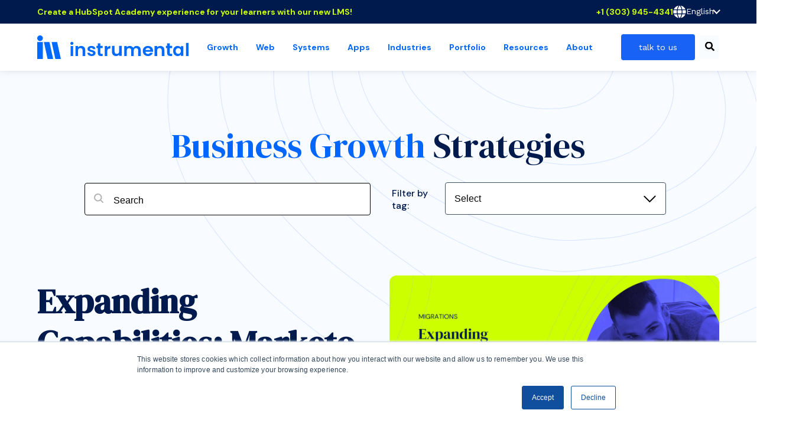

--- FILE ---
content_type: text/html; charset=UTF-8
request_url: https://www.instrumental.net/blog
body_size: 22863
content:
<!doctype html><html class="no-js" lang="en"><head>
    <meta charset="utf-8">
    <meta name="description" content="Our Mission is to help companies scale with HubSpot. Leveraging creative talent, technical expertise, and over a decade of experience. Find our strategies and success stories here.">
    <link rel="apple-touch-icon" href="https://www.instrumental.net/hubfs/instrumental_website/apple-icon.png">
    <meta name="author" content="Instrumental Group">
    <title>Instrumental's Blog</title>
    <link rel="shortcut icon" href="https://www.instrumental.net/hubfs/instrumental_website/favicon.svg">
    <meta name="viewport" content="width=device-width, initial-scale=1">

    
    <meta property="og:description" content="Our Mission is to help companies scale with HubSpot. Leveraging creative talent, technical expertise, and over a decade of experience. Find our strategies and success stories here.">
    <meta property="og:title" content="Instrumental's Blog">
    <meta name="twitter:description" content="Our Mission is to help companies scale with HubSpot. Leveraging creative talent, technical expertise, and over a decade of experience. Find our strategies and success stories here.">
    <meta name="twitter:title" content="Instrumental's Blog">

    

    
    <style>
a.cta_button{-moz-box-sizing:content-box !important;-webkit-box-sizing:content-box !important;box-sizing:content-box !important;vertical-align:middle}.hs-breadcrumb-menu{list-style-type:none;margin:0px 0px 0px 0px;padding:0px 0px 0px 0px}.hs-breadcrumb-menu-item{float:left;padding:10px 0px 10px 10px}.hs-breadcrumb-menu-divider:before{content:'›';padding-left:10px}.hs-featured-image-link{border:0}.hs-featured-image{float:right;margin:0 0 20px 20px;max-width:50%}@media (max-width: 568px){.hs-featured-image{float:none;margin:0;width:100%;max-width:100%}}.hs-screen-reader-text{clip:rect(1px, 1px, 1px, 1px);height:1px;overflow:hidden;position:absolute !important;width:1px}
</style>

<link rel="stylesheet" href="https://www.instrumental.net/hubfs/hub_generated/template_assets/1/75186925847/1768419985020/template_blog.min.css">
<link rel="stylesheet" href="https://www.instrumental.net/hubfs/hub_generated/template_assets/1/75186925845/1768420011891/template_css-variables.min.css">
<link rel="stylesheet" href="https://www.instrumental.net/hubfs/hub_generated/template_assets/1/75185232705/1768419987466/template_layout.min.css">
<link rel="stylesheet" href="https://www.instrumental.net/hubfs/hub_generated/template_assets/1/75187109979/1768419987360/template_styles.min.css">
<link rel="stylesheet" href="https://www.instrumental.net/hubfs/hub_generated/template_assets/1/88167342752/1768419971096/template_child.min.css">
<link rel="stylesheet" href="https://www.instrumental.net/hubfs/hub_generated/template_assets/1/75187109816/1768419989644/template_header.min.css">

  <style>
    

    .site-logo__image { 
      display: block; 
      height: auto; 
      width: 100%; 
    }
    
    @media (max-width: 900px) {
        .site-logo__image {
          width: var(--site-logo-width-mobile);
        } 
      }
    </style>

<link rel="stylesheet" href="https://7052064.fs1.hubspotusercontent-na1.net/hubfs/7052064/hub_generated/module_assets/1/-2712622/1768420261747/module_search_input.min.css">

<style>
  #hs_cos_wrapper_site_search .hs-search-field__bar>form { border-radius:px; }

#hs_cos_wrapper_site_search .hs-search-field__bar>form>label {}

#hs_cos_wrapper_site_search .hs-search-field__bar>form>.hs-search-field__input { border-radius:px; }

#hs_cos_wrapper_site_search .hs-search-field__button { border-radius:px; }

#hs_cos_wrapper_site_search .hs-search-field__button:hover,
#hs_cos_wrapper_site_search .hs-search-field__button:focus {}

#hs_cos_wrapper_site_search .hs-search-field__button:active {}

#hs_cos_wrapper_site_search .hs-search-field--open .hs-search-field__suggestions { border-radius:px; }

#hs_cos_wrapper_site_search .hs-search-field--open .hs-search-field__suggestions a {}

#hs_cos_wrapper_site_search .hs-search-field--open .hs-search-field__suggestions a:hover {}

</style>


<style>
  #hs_cos_wrapper_blog_navbar_search .hs-search-field__bar>form { border-radius:px; }

#hs_cos_wrapper_blog_navbar_search .hs-search-field__bar>form>label {}

#hs_cos_wrapper_blog_navbar_search .hs-search-field__bar>form>.hs-search-field__input { border-radius:px; }

#hs_cos_wrapper_blog_navbar_search .hs-search-field__button { border-radius:px; }

#hs_cos_wrapper_blog_navbar_search .hs-search-field__button:hover,
#hs_cos_wrapper_blog_navbar_search .hs-search-field__button:focus {}

#hs_cos_wrapper_blog_navbar_search .hs-search-field__button:active {}

#hs_cos_wrapper_blog_navbar_search .hs-search-field--open .hs-search-field__suggestions { border-radius:px; }

#hs_cos_wrapper_blog_navbar_search .hs-search-field--open .hs-search-field__suggestions a {}

#hs_cos_wrapper_blog_navbar_search .hs-search-field--open .hs-search-field__suggestions a:hover {}

</style>


  <style>
  .blog-header-wrapper {
    position: sticky;
    top: 0;
    z-index: 3;
  }

  .blog-header {
    --link-color: var(--color-foreground);
    line-height: 1;
    align-items: center;
    display: flex;
    gap: 30px;
    height: 3rem;
    margin: 0 auto;
    max-width: var(--site-width);
    padding: 0 var(--site-gutter);
    position: relative;
  }

  .blog-header a {
    display: block;
    font-weight: normal;
    white-space: nowrap;
  }

  .blog-header a:hover {
    text-decoration: underline;
  }

  .blog-header__title a {
    font-size: 20px;
    font-weight: bold;
    margin-right: 1em;
  }

  .blog-header__menu {
    display: none;
    flex: 1;
    gap: 30px;
    overflow-x: auto;
    -webkit-overflow-scrolling: touch;
    overflow: -moz-scrollbars-none;
    -ms-overflow-style: none;
    padding: 4px 0;
    position: relative;
    /* scroll-padding: 0px 0px 0px var(--site-gutter); */
    /* scroll-snap-type: x mandatory; */
    scrollbar-width: none;
  }

  .blog-header__menu a:first-child {
    margin-left: 4px;
  }

  .blog-header__menu a[aria-current] {
    text-decoration: underline;
  }

  @media (min-width: 600px) {
    .blog-header__menu {
      display: flex;
    }
  }

  .blog-header__menu::-webkit-scrollbar {
    display: none;
  }

  .blog-header__menu:after {
    background: linear-gradient(90deg, transparent 0%, rgb(var(--color-background)) 70%);
    content: '';
    margin-left: -30px;
    min-width: 60px;
    max-width: 60px;
    position: sticky;
    right: 0;
    width: 60px;
  }

  @media (min-width: 1280px){
    .blog-header__menu {
      flex: 0 auto;
    }

    .blog-header__search {
      flex: 1;
    }
  }

  .blog-header .fallback {
    display: none;
  }

  .hs-inline-edit .blog-header .fallback {
    display: inherit;
  }

  .blog-header__search form {
    display: flex;
    justify-content: flex-end;
  }

  .blog-header__search .hs-search-field {
    position: static;
  }

  .blog-header__search .hs-search-field__input {
    background-color: transparent;
    background-image: url("data:image/svg+xml,%3Csvg xmlns='http://www.w3.org/2000/svg' viewBox='0 0 512 512'%3E%3Cpath fill='rgb(0,0,0,.7)' d='M505 442.7L405.3 343c-4.5-4.5-10.6-7-17-7H372c27.6-35.3 44-79.7 44-128C416 93.1 322.9 0 208 0S0 93.1 0 208s93.1 208 208 208c48.3 0 92.7-16.4 128-44v16.3c0 6.4 2.5 12.5 7 17l99.7 99.7c9.4 9.4 24.6 9.4 33.9 0l28.3-28.3c9.4-9.4 9.4-24.6.1-34zM208 336c-70.7 0-128-57.2-128-128 0-70.7 57.2-128 128-128 70.7 0 128 57.2 128 128 0 70.7-57.2 128-128 128z'/%3E%3C/svg%3E");
    background-position: 10px;
    background-repeat: no-repeat;
    background-size: 1.2em;
    border: none;
    color: #fff;
    margin: 0;
    max-width: 0;
    padding: 7px 0 7px 34px;
    position: absolute;
    right: var(--site-gutter);
    top: 50%;
    transform: translateY(-50%);
    transition: .2s max-width;
    width: calc(100% - var(--site-gutter) - var(--site-gutter));
  }

  @media (min-width: 1025px) {
    .blog-header__search .hs-search-field {
      position: relative;
    }

    .blog-header__search .hs-search-field__input {
      background-color: #fff;
      background-image: url("data:image/svg+xml,%3Csvg xmlns='http://www.w3.org/2000/svg' viewBox='0 0 512 512'%3E%3Cpath fill='%230d2a3a' d='M505 442.7L405.3 343c-4.5-4.5-10.6-7-17-7H372c27.6-35.3 44-79.7 44-128C416 93.1 322.9 0 208 0S0 93.1 0 208s93.1 208 208 208c48.3 0 92.7-16.4 128-44v16.3c0 6.4 2.5 12.5 7 17l99.7 99.7c9.4 9.4 24.6 9.4 33.9 0l28.3-28.3c9.4-9.4 9.4-24.6.1-34zM208 336c-70.7 0-128-57.2-128-128 0-70.7 57.2-128 128-128 70.7 0 128 57.2 128 128 0 70.7-57.2 128-128 128z'/%3E%3C/svg%3E");
      color: var(--color-text-dark);
      max-width: 260px;
      padding: 7px .9rem 7px 34px;
      position:relative;
      right: 0;
      transform: none;
      width: 100%;
    }
  }

  .blog-header__search .hs-search-field__input:focus {
    background-color: #fff;
    background-image: url("data:image/svg+xml,%3Csvg xmlns='http://www.w3.org/2000/svg' viewBox='0 0 512 512'%3E%3Cpath fill='%230d2a3a' d='M505 442.7L405.3 343c-4.5-4.5-10.6-7-17-7H372c27.6-35.3 44-79.7 44-128C416 93.1 322.9 0 208 0S0 93.1 0 208s93.1 208 208 208c48.3 0 92.7-16.4 128-44v16.3c0 6.4 2.5 12.5 7 17l99.7 99.7c9.4 9.4 24.6 9.4 33.9 0l28.3-28.3c9.4-9.4 9.4-24.6.1-34zM208 336c-70.7 0-128-57.2-128-128 0-70.7 57.2-128 128-128 70.7 0 128 57.2 128 128 0 70.7-57.2 128-128 128z'/%3E%3C/svg%3E");
    color: var(--color-text-dark);
    max-width: 100%;
    padding: 7px .9rem 7px 34px;
  }

  .blog-header__search form label {
    position: absolute !important;
    height: 1px; width: 1px;
    overflow: hidden;
    clip: rect(1px, 1px, 1px, 1px);
  }

  .blog-header__search li {
    font-size: .85em;
    margin-top: .4em!important;
  }

  .blog-header__search .hs-search-field__suggestions a {
    color: var(--color-secondary);
    font-weight: bold;
    margin-right: 0;
  }

  .blog-header__search .hs-search-field--open .hs-search-field__suggestions {
    background: #fff;
    border-radius: 0 0 4px 4px;
    color: var(--color-text-dark);
    padding: 15px 1rem 10px;
    position: absolute;
    top: calc(100% - 5px);
    width: 100%;
    z-index: -1;
  }
  </style>

<link rel="stylesheet" href="https://www.instrumental.net/hubfs/hub_generated/template_assets/1/75187109817/1768419968431/template_mh-animations.min.css">
<link rel="stylesheet" href="https://www.instrumental.net/hubfs/hub_generated/module_assets/1/75187109785/1742741501884/module_section-heading.min.css">
<style>#hs_cos_wrapper_widget_1674231775581 .mh-heading {
  --mh-highlight-color:linear-gradient(to left,rgba(0,102,255,1),rgba(0,102,255,1));
  --mh-gradient-bg:linear-gradient(to left,rgba(0,102,255,1),rgba(0,102,255,1));
}
</style>

<style>
  #hs_cos_wrapper_widget_1683168270087 .hs-search-field--open .hs-search-field__suggestions { border-radius:px !important; }

#hs_cos_wrapper_widget_1683168270087 input.hs-search-field__input {
  padding-left:48px !important;
  max-height:55px;
  border:1px solid;
}

#hs_cos_wrapper_widget_1683168270087 input.hs-search-field__input::placeholder {
  color:#000;
  font-size:16px;
}

#hs_cos_wrapper_widget_1683168270087 .input-icon {
  position:absolute;
  left:16px;
  opacity:0.3;
  pointer-events:none;
  transform:translateY(18px);
}

#hs_cos_wrapper_widget_1683168270087 .hs-search-field { position:relative; }

#hs_cos_wrapper_widget_1683168270087 .hs-search-field__input {
  box-sizing:border-box;
  width:100%;
  font-size:1.3rem !important;
}

#hs_cos_wrapper_widget_1683168270087 .hs-search-field__suggestions {
  margin:0;
  padding:0;
  list-style:none;
}

#hs_cos_wrapper_widget_1683168270087 .hs-search-field--open .hs-search-field__suggestions {
  border:none;
  background-color:#ffffff;
  padding:15px;
  box-shadow:0px 4px 8px rgba(0,0,0,.2);
  z-index:12;
  position:absolute;
}

#hs_cos_wrapper_widget_1683168270087 .hs-search-field__suggestions li {
  display:block;
  margin:0;
  padding:0;
}

#hs_cos_wrapper_widget_1683168270087 .hs-search-field__suggestions #results-for { font-weight:bold; }

#hs_cos_wrapper_widget_1683168270087 .hs-search-field__suggestions a,
#hs_cos_wrapper_widget_1683168270087 .hs-search-field__suggestions #results-for {
  display:block;
  margin-top:5px;
}

#hs_cos_wrapper_widget_1683168270087 .hs-search-field__suggestions a:hover,
#hs_cos_wrapper_widget_1683168270087 .hs-search-field__suggestions a:focus {
  background-color:rgba(0,0,0,0.03);
  outline:none;
}

#hs_cos_wrapper_widget_1683168270087 .hs-search-field { max-height:55px; }

</style>

<link rel="stylesheet" href="https://www.instrumental.net/hubfs/hub_generated/module_assets/1/106482994324/1742741647664/module_tags_at_top.min.css">
<link rel="stylesheet" href="https://www.instrumental.net/hubfs/hub_generated/module_assets/1/75187109717/1742741488763/module_blog-hero.min.css">

  <style>
  #hs_cos_wrapper_widget_1666890168291 .blog-hero,
#hs_cos_wrapper_widget_1666890168291 .blog-hero {
  --bh-media-aspect-ratio:7/5;
  --color-foreground:0,26,77;
  --color-background:#null;
  background:linear-gradient(to right,rgba(248,251,255,0),rgba(248,251,255,0));
}

  </style>

<link rel="stylesheet" href="https://www.instrumental.net/hubfs/hub_generated/module_assets/1/75187109719/1742741489724/module_blog-listings.min.css">

  <style>
  #hs_cos_wrapper_module_16673204943145 .blog-posts {
  --bp-card-padding-lg:1.80em;
  --bp-card-padding-factor:2.34vw;
  --bp-card-border:0 0 0 1px rgb(var(--color-foreground,var(--site-foreground-color)),.1) inset;
  --blog-post-image-ratio:16/9;
  --bp-title-size:20px;
}

#hs_cos_wrapper_module_16673204943145 .blog-posts {
  --blog-post-image-ratio:16/9;
  --bp-title-size:20px;
}

#hs_cos_wrapper_module_16673204943145 .blog-post__title,
#hs_cos_wrapper_module_16673204943145 .blog-post__title-link {
  color:#001A4D;
  font-weight:500;
  text-decoration:none;
  font-family:'DM Sans',sans-serif;
  font-style:normal;
}

#hs_cos_wrapper_module_16673204943145 .blog-post__author-image { border-radius:0px; }

#hs_cos_wrapper_module_16673204943145 .blog-post__author-name {
  color:#0066FF;
  font-size:14px;
  font-weight:normal;
  text-decoration:none;
  font-family:'Work Sans',sans-serif;
  font-style:normal;
}

#hs_cos_wrapper_module_16673204943145 .blog-post__timestamp,
#hs_cos_wrapper_module_16673204943145 .blog-post__readtime {
  font-size:14px;
  font-family:'Work Sans',sans-serif;
  font-style:normal;
  font-weight:normal;
  text-decoration:none;
}

#hs_cos_wrapper_module_16673204943145 .blog-post__tag {
  padding:8px;
  --btn-accent-color:#F8FCFF;
  --btn-accent-color-contrast:#0066FF;
  font-size:14px;
  font-family:'Work Sans',sans-serif;
  font-style:normal;
  font-weight:normal;
  text-decoration:none;
}

  </style>

<link rel="stylesheet" href="https://www.instrumental.net/hubfs/hub_generated/module_assets/1/75187109722/1742741490744/module_blog-pagination.min.css">
<link class="hs-async-css" rel="preload" href="https://www.instrumental.net/hubfs/hub_generated/template_assets/1/98111991634/1768419991613/template_pagination.min.css" as="style" onload="this.onload=null;this.rel='stylesheet'">
<noscript><link rel="stylesheet" href="https://www.instrumental.net/hubfs/hub_generated/template_assets/1/98111991634/1768419991613/template_pagination.min.css"></noscript>

  <style>
  #hs_cos_wrapper_module_16673204943146 .pagination {}

#hs_cos_wrapper_module_16673204943146 .pagination__link-text,
#hs_cos_wrapper_module_16673204943146 .pagination__link--number {}

#hs_cos_wrapper_module_16673204943146 .pagination__link-icon svg {}

#hs_cos_wrapper_module_16673204943146 .pagination__link--active {}

  </style>

<link rel="stylesheet" href="https://www.instrumental.net/hubfs/hub_generated/template_assets/1/75187109814/1768420001943/template_blog-listings.min.css">
<link rel="stylesheet" href="https://www.instrumental.net/hubfs/hub_generated/template_assets/1/75187109980/1768419979226/template_swipe-track.min.css">

    <style>.swipe-track .blog-post { height: 100%; }</style>
  

  <style>
    .featured-posts__header {
      align-items: center;
      display: flex;
      gap: 1rem;
      justify-content: space-between;
      padding-bottom: 3rem;
      width: 100%;
    }

    .featured-posts__title {
      flex: 1;
    }

    .swipe-track .featured-posts__cta {
      align-items: center;
      border-radius: var(--bp-card-border-radius);
      display: flex;
      flex-direction: column;
      gap: 1em;
      justify-content: center;
      padding: var(--bp-card-padding);
      height: 100%;
    }

    .swipe-track .button__arrow {
      position: relative;
      display: block;
      width: calc(var(--arrow-width,1.3em) * 4);
      height: var(--arrow-head-size);
    }

    .swipe-track__item .featured-posts__cta .button__text {
      transform: none!important;
    }
  </style>


  <style>
  #hs_cos_wrapper_widget_1667321173404 .featured-posts { margin-bottom:0px; }

#hs_cos_wrapper_widget_1667321173404 .featured-posts__title {
  color:#001A4D;
  line-height:1;
  font-size:14px;
  font-family:'DM Sans',sans-serif;
}

#hs_cos_wrapper_widget_1667321173404 .blog-posts {
  --bp-card-padding-factor:1.95vw;
  --bp-card-border:0 0 0 2px rgba(204,204,204,0%) inset;
  --bp-card-shadow:none;
  --blog-post-image-ratio:4/3;
  --bp-title-size:20px;
}

#hs_cos_wrapper_widget_1667321173404 .blog-post--card:hover { transform:translate(0px,0px); }

#hs_cos_wrapper_widget_1667321173404 .blog-posts {
  --blog-post-image-ratio:4/3;
  --bp-title-size:20px;
}

@media (min-width:1025px) {
  #hs_cos_wrapper_widget_1667321173404 .blog-posts { --bp-list-media-width:23%; }
}

#hs_cos_wrapper_widget_1667321173404 .blog-post__title,
#hs_cos_wrapper_widget_1667321173404 .blog-post__title-link {
  color:#001a4d;
  font-weight:500;
  text-decoration:none;
  font-family:'DM Sans',sans-serif;
  font-style:normal;
}

#hs_cos_wrapper_widget_1667321173404 .blog-post__author-image { border-radius:0px; }

#hs_cos_wrapper_widget_1667321173404 .blog-post__author-name {
  font-size:14px;
  font-weight:normal;
  text-decoration:none;
  font-family:'Work Sans',sans-serif;
  font-style:normal;
}

#hs_cos_wrapper_widget_1667321173404 .blog-post__timestamp,
#hs_cos_wrapper_widget_1667321173404 .blog-post__readtime {
  font-size:14px;
  font-family:'Work Sans',sans-serif;
  font-style:normal;
  font-weight:normal;
  text-decoration:none;
}

  </style>


  <style>
  #hs_cos_wrapper_module_16795955913433 .featured-posts { margin-bottom:0px; }

#hs_cos_wrapper_module_16795955913433 .featured-posts__title {
  color:#001A4D;
  line-height:1;
  font-size:14px;
  font-family:'DM Sans',sans-serif;
}

#hs_cos_wrapper_module_16795955913433 .blog-posts {
  --bp-card-padding-factor:1.95vw;
  --bp-card-border:0 0 0 2px rgba(204,204,204,0%) inset;
  --bp-card-shadow:none;
  --blog-post-image-ratio:4/3;
  --bp-title-size:20px;
}

#hs_cos_wrapper_module_16795955913433 .blog-post--card:hover { transform:translate(0px,0px); }

#hs_cos_wrapper_module_16795955913433 .blog-posts {
  --blog-post-image-ratio:4/3;
  --bp-title-size:20px;
}

@media (min-width:1025px) {
  #hs_cos_wrapper_module_16795955913433 .blog-posts { --bp-list-media-width:23%; }
}

#hs_cos_wrapper_module_16795955913433 .blog-post__title,
#hs_cos_wrapper_module_16795955913433 .blog-post__title-link {
  color:#001a4d;
  font-weight:500;
  text-decoration:none;
  font-family:'DM Sans',sans-serif;
  font-style:normal;
}

#hs_cos_wrapper_module_16795955913433 .blog-post__author-image { border-radius:0px; }

#hs_cos_wrapper_module_16795955913433 .blog-post__author-name {
  font-size:14px;
  font-weight:normal;
  text-decoration:none;
  font-family:'Work Sans',sans-serif;
  font-style:normal;
}

#hs_cos_wrapper_module_16795955913433 .blog-post__timestamp,
#hs_cos_wrapper_module_16795955913433 .blog-post__readtime {
  font-size:14px;
  font-family:'Work Sans',sans-serif;
  font-style:normal;
  font-weight:normal;
  text-decoration:none;
}

  </style>

<link class="hs-async-css" rel="preload" href="https://www.instrumental.net/hubfs/hub_generated/template_assets/1/75344178781/1768419972733/template_footer.min.css" as="style" onload="this.onload=null;this.rel='stylesheet'">
<noscript><link rel="stylesheet" href="https://www.instrumental.net/hubfs/hub_generated/template_assets/1/75344178781/1768419972733/template_footer.min.css"></noscript>

    <style>
      #hs_cos_wrapper_module_1669393192272 .rt { margin-bottom:0px; }

    </style>
  

    <style>
      #hs_cos_wrapper_footer-module-4 .rt { margin-bottom:21px; }

    </style>
  
<link rel="stylesheet" href="https://www.instrumental.net/hubfs/hub_generated/template_assets/1/75187109893/1768419978398/template_mh-modules.min.css">

  <style>
    #hs_cos_wrapper_widget_1674176842013 .adv-img {
  --media-border-radius:1px;
  margin-top:0px;
  max-width:var(--adv-img-max-width,100%);
  box-shadow:none;
}

#hs_cos_wrapper_widget_1674176842013 .adv-img:hover {}

#hs_cos_wrapper_widget_1674176842013 .adv-img,
#hs_cos_wrapper_widget_1674176842013 .adv-img__image { margin:0 auto; }

#hs_cos_wrapper_widget_1674176842013 .adv-img__image { border:0px none; }

  </style>


    <style>
      #hs_cos_wrapper_footer-module-15 .rt {
  padding:0px;
  margin-top:0px;
  margin-bottom:0px;
}

    </style>
  
<style>#hs_cos_wrapper_footer-module-17 .social-links-wrapper {}

#hs_cos_wrapper_footer-module-17 .social-links {
  --socials-size:46px;
  --socials-icon-size:19px;
  --socials-radius:46px;
  --socials-bg:#CCFF00;
  --socials-gap:10px;
}
</style>

  <style>
    #hs_cos_wrapper_module_17489024703612 .adv-img {
  --media-border-radius:1px;
  margin-top:0px;
  max-width:var(--adv-img-max-width,100%);
  box-shadow:none;
}

#hs_cos_wrapper_module_17489024703612 .adv-img:hover {}

#hs_cos_wrapper_module_17489024703612 .adv-img,
#hs_cos_wrapper_module_17489024703612 .adv-img__image { margin:0 auto; }

#hs_cos_wrapper_module_17489024703612 .adv-img__image { border:0px none; }

  </style>

<style>
  @font-face {
    font-family: "Roboto";
    font-weight: 400;
    font-style: normal;
    font-display: swap;
    src: url("/_hcms/googlefonts/Roboto/regular.woff2") format("woff2"), url("/_hcms/googlefonts/Roboto/regular.woff") format("woff");
  }
  @font-face {
    font-family: "Roboto";
    font-weight: 700;
    font-style: normal;
    font-display: swap;
    src: url("/_hcms/googlefonts/Roboto/700.woff2") format("woff2"), url("/_hcms/googlefonts/Roboto/700.woff") format("woff");
  }
  @font-face {
    font-family: "Work Sans";
    font-weight: 400;
    font-style: normal;
    font-display: swap;
    src: url("/_hcms/googlefonts/Work_Sans/regular.woff2") format("woff2"), url("/_hcms/googlefonts/Work_Sans/regular.woff") format("woff");
  }
  @font-face {
    font-family: "Work Sans";
    font-weight: 700;
    font-style: normal;
    font-display: swap;
    src: url("/_hcms/googlefonts/Work_Sans/700.woff2") format("woff2"), url("/_hcms/googlefonts/Work_Sans/700.woff") format("woff");
  }
  @font-face {
    font-family: "Work Sans";
    font-weight: 700;
    font-style: normal;
    font-display: swap;
    src: url("/_hcms/googlefonts/Work_Sans/700.woff2") format("woff2"), url("/_hcms/googlefonts/Work_Sans/700.woff") format("woff");
  }
  @font-face {
    font-family: "Oswald";
    font-weight: 400;
    font-style: normal;
    font-display: swap;
    src: url("/_hcms/googlefonts/Oswald/regular.woff2") format("woff2"), url("/_hcms/googlefonts/Oswald/regular.woff") format("woff");
  }
  @font-face {
    font-family: "Oswald";
    font-weight: 700;
    font-style: normal;
    font-display: swap;
    src: url("/_hcms/googlefonts/Oswald/700.woff2") format("woff2"), url("/_hcms/googlefonts/Oswald/700.woff") format("woff");
  }
  @font-face {
    font-family: "Oswald";
    font-weight: 700;
    font-style: normal;
    font-display: swap;
    src: url("/_hcms/googlefonts/Oswald/700.woff2") format("woff2"), url("/_hcms/googlefonts/Oswald/700.woff") format("woff");
  }
  @font-face {
    font-family: "DM Sans";
    font-weight: 700;
    font-style: normal;
    font-display: swap;
    src: url("/_hcms/googlefonts/DM_Sans/700.woff2") format("woff2"), url("/_hcms/googlefonts/DM_Sans/700.woff") format("woff");
  }
  @font-face {
    font-family: "DM Sans";
    font-weight: 500;
    font-style: normal;
    font-display: swap;
    src: url("/_hcms/googlefonts/DM_Sans/500.woff2") format("woff2"), url("/_hcms/googlefonts/DM_Sans/500.woff") format("woff");
  }
  @font-face {
    font-family: "DM Sans";
    font-weight: 400;
    font-style: normal;
    font-display: swap;
    src: url("/_hcms/googlefonts/DM_Sans/regular.woff2") format("woff2"), url("/_hcms/googlefonts/DM_Sans/regular.woff") format("woff");
  }
  @font-face {
    font-family: "DM Sans";
    font-weight: 700;
    font-style: normal;
    font-display: swap;
    src: url("/_hcms/googlefonts/DM_Sans/700.woff2") format("woff2"), url("/_hcms/googlefonts/DM_Sans/700.woff") format("woff");
  }
  @font-face {
    font-family: "DM Serif Display";
    font-weight: 400;
    font-style: normal;
    font-display: swap;
    src: url("/_hcms/googlefonts/DM_Serif_Display/regular.woff2") format("woff2"), url("/_hcms/googlefonts/DM_Serif_Display/regular.woff") format("woff");
  }
</style>

<!-- Editor Styles -->
<style id="hs_editor_style" type="text/css">
#hs_cos_wrapper_widget_1673386307109  { background-color: #FFFFFF !important; background-image: none !important; border-color: #FAFAFA !important; border-style: solid !important; border-width: 1px !important; display: block !important; padding-bottom: 30px !important; padding-left: 60px !important; padding-right: 60px !important; padding-top: 30px !important }
#hs_cos_wrapper_widget_1673386307109 input[type="submit"] { font-size: 16px !important; margin-top: 0px !important; padding-bottom: 14px !important; padding-left: 25px !important; padding-right: 25px !important; padding-top: 15px !important; text-align: center !important }
#hs_cos_wrapper_widget_1673386307109 .hs-button { font-size: 16px !important; margin-top: 0px !important; padding-bottom: 14px !important; padding-left: 25px !important; padding-right: 25px !important; padding-top: 15px !important; text-align: center !important }
#hs_cos_wrapper_widget_1673386307109 .hs-submit { text-align: CENTER !important }
#hs_cos_wrapper_widget_1673386307109 input[type="text"] { border-color: #BFD4FF !important; margin-bottom: 0px !important }
#hs_cos_wrapper_widget_1673386307109 input[type="email"] { border-color: #BFD4FF !important; margin-bottom: 0px !important }
#hs_cos_wrapper_widget_1673386307109 textarea { border-color: #BFD4FF !important; margin-bottom: 0px !important }
#hs_cos_wrapper_widget_1673386307109 input[type="number"] { border-color: #BFD4FF !important; margin-bottom: 0px !important }
#hs_cos_wrapper_widget_1673386307109 select { border-color: #BFD4FF !important; margin-bottom: 0px !important }
#hs_cos_wrapper_widget_1673386307109 input[type="file"] { border-color: #BFD4FF !important; margin-bottom: 0px !important }
#hs_cos_wrapper_widget_1673386307109 input[type="tel"] { border-color: #BFD4FF !important; margin-bottom: 0px !important }
#hs_cos_wrapper_widget_1673386307109 input[type="date"] { border-color: #BFD4FF !important; margin-bottom: 0px !important }
#hs_cos_wrapper_widget_1673386307109 label:not(.hs-error-msg) { color: #001a4d !important; font-size: 14px !important }
#hs_cos_wrapper_widget_1673386307109 label:not(.hs-error-msg) p , #hs_cos_wrapper_widget_1673386307109 label:not(.hs-error-msg) li , #hs_cos_wrapper_widget_1673386307109 label:not(.hs-error-msg) span , #hs_cos_wrapper_widget_1673386307109 label:not(.hs-error-msg) label , #hs_cos_wrapper_widget_1673386307109 label:not(.hs-error-msg) h1 , #hs_cos_wrapper_widget_1673386307109 label:not(.hs-error-msg) h2 , #hs_cos_wrapper_widget_1673386307109 label:not(.hs-error-msg) h3 , #hs_cos_wrapper_widget_1673386307109 label:not(.hs-error-msg) h4 , #hs_cos_wrapper_widget_1673386307109 label:not(.hs-error-msg) h5 , #hs_cos_wrapper_widget_1673386307109 label:not(.hs-error-msg) h6  { color: #001a4d !important; font-size: 14px !important }
#hs_cos_wrapper_widget_1673386307109 .hs-richtext { color: #001a4d !important; font-size: 24px !important; text-align: center !important }
#hs_cos_wrapper_widget_1673386307109 .hs-richtext p { color: #001a4d !important; font-size: 24px !important; text-align: center !important }
#hs_cos_wrapper_widget_1673386307109 .form-title { color: #001a4d !important; font-size: 24px !important; text-align: center !important }
#hs_cos_wrapper_widget_1673386307109 .submitted-message { color: #001a4d !important; font-size: 24px !important; text-align: center !important }
#hs_cos_wrapper_widget_1673305908181  { background-color: #000d26 !important; background-image: none !important; display: block !important; padding-top: 0px !important }
#hs_cos_wrapper_widget_1673305908181 input[type="submit"] { background-color: #CCFF00 !important; background-image: none !important; border-style: none !important; color: #000000 !important; margin-top: 6px !important; padding-bottom: 10px !important; padding-left: 25px !important; padding-right: 25px !important; padding-top: 10px !important }
#hs_cos_wrapper_widget_1673305908181 .hs-button { background-color: #CCFF00 !important; background-image: none !important; border-style: none !important; color: #000000 !important; margin-top: 6px !important; padding-bottom: 10px !important; padding-left: 25px !important; padding-right: 25px !important; padding-top: 10px !important }
#hs_cos_wrapper_widget_1673305908181 label:not(.hs-error-msg) { color: #ffffff !important; font-size: 14px !important }
#hs_cos_wrapper_widget_1673305908181 label:not(.hs-error-msg) p , #hs_cos_wrapper_widget_1673305908181 label:not(.hs-error-msg) li , #hs_cos_wrapper_widget_1673305908181 label:not(.hs-error-msg) span , #hs_cos_wrapper_widget_1673305908181 label:not(.hs-error-msg) label , #hs_cos_wrapper_widget_1673305908181 label:not(.hs-error-msg) h1 , #hs_cos_wrapper_widget_1673305908181 label:not(.hs-error-msg) h2 , #hs_cos_wrapper_widget_1673305908181 label:not(.hs-error-msg) h3 , #hs_cos_wrapper_widget_1673305908181 label:not(.hs-error-msg) h4 , #hs_cos_wrapper_widget_1673305908181 label:not(.hs-error-msg) h5 , #hs_cos_wrapper_widget_1673305908181 label:not(.hs-error-msg) h6  { color: #ffffff !important; font-size: 14px !important }
#hs_cos_wrapper_widget_1673305908181 .hs-richtext { color: #ffffff !important; font-size: 20px !important }
#hs_cos_wrapper_widget_1673305908181 .hs-richtext p { color: #ffffff !important; font-size: 20px !important }
#hs_cos_wrapper_widget_1673305908181 .form-title { color: #ffffff !important; font-size: 20px !important }
#hs_cos_wrapper_widget_1673305908181 .submitted-message { color: #ffffff !important; font-size: 20px !important }
#hs_cos_wrapper_widget_1673386307109  { background-color: #FFFFFF !important; background-image: none !important; border-color: #FAFAFA !important; border-style: solid !important; border-width: 1px !important; display: block !important; padding-bottom: 30px !important; padding-left: 60px !important; padding-right: 60px !important; padding-top: 30px !important }
#hs_cos_wrapper_widget_1673386307109 input[type="submit"] { font-size: 16px !important; margin-top: 0px !important; padding-bottom: 14px !important; padding-left: 25px !important; padding-right: 25px !important; padding-top: 15px !important; text-align: center !important }
#hs_cos_wrapper_widget_1673386307109 .hs-button { font-size: 16px !important; margin-top: 0px !important; padding-bottom: 14px !important; padding-left: 25px !important; padding-right: 25px !important; padding-top: 15px !important; text-align: center !important }
#hs_cos_wrapper_widget_1673386307109 .hs-submit { text-align: CENTER !important }
#hs_cos_wrapper_widget_1673386307109 input[type="text"] { border-color: #BFD4FF !important; margin-bottom: 0px !important }
#hs_cos_wrapper_widget_1673386307109 input[type="email"] { border-color: #BFD4FF !important; margin-bottom: 0px !important }
#hs_cos_wrapper_widget_1673386307109 textarea { border-color: #BFD4FF !important; margin-bottom: 0px !important }
#hs_cos_wrapper_widget_1673386307109 input[type="number"] { border-color: #BFD4FF !important; margin-bottom: 0px !important }
#hs_cos_wrapper_widget_1673386307109 select { border-color: #BFD4FF !important; margin-bottom: 0px !important }
#hs_cos_wrapper_widget_1673386307109 input[type="file"] { border-color: #BFD4FF !important; margin-bottom: 0px !important }
#hs_cos_wrapper_widget_1673386307109 input[type="tel"] { border-color: #BFD4FF !important; margin-bottom: 0px !important }
#hs_cos_wrapper_widget_1673386307109 input[type="date"] { border-color: #BFD4FF !important; margin-bottom: 0px !important }
#hs_cos_wrapper_widget_1673386307109 label:not(.hs-error-msg) { color: #001a4d !important; font-size: 14px !important }
#hs_cos_wrapper_widget_1673386307109 label:not(.hs-error-msg) p , #hs_cos_wrapper_widget_1673386307109 label:not(.hs-error-msg) li , #hs_cos_wrapper_widget_1673386307109 label:not(.hs-error-msg) span , #hs_cos_wrapper_widget_1673386307109 label:not(.hs-error-msg) label , #hs_cos_wrapper_widget_1673386307109 label:not(.hs-error-msg) h1 , #hs_cos_wrapper_widget_1673386307109 label:not(.hs-error-msg) h2 , #hs_cos_wrapper_widget_1673386307109 label:not(.hs-error-msg) h3 , #hs_cos_wrapper_widget_1673386307109 label:not(.hs-error-msg) h4 , #hs_cos_wrapper_widget_1673386307109 label:not(.hs-error-msg) h5 , #hs_cos_wrapper_widget_1673386307109 label:not(.hs-error-msg) h6  { color: #001a4d !important; font-size: 14px !important }
#hs_cos_wrapper_widget_1673386307109 .hs-richtext { color: #001a4d !important; font-size: 24px !important; text-align: center !important }
#hs_cos_wrapper_widget_1673386307109 .hs-richtext p { color: #001a4d !important; font-size: 24px !important; text-align: center !important }
#hs_cos_wrapper_widget_1673386307109 .form-title { color: #001a4d !important; font-size: 24px !important; text-align: center !important }
#hs_cos_wrapper_widget_1673386307109 .submitted-message { color: #001a4d !important; font-size: 24px !important; text-align: center !important }
.blog_header_dnd_area-row-0-max-width-section-centering > .row-fluid {
  max-width: 1400px !important;
  margin-left: auto !important;
  margin-right: auto !important;
}
.listings_dnd_area-row-0-max-width-section-centering > .row-fluid {
  max-width: 1400px !important;
  margin-left: auto !important;
  margin-right: auto !important;
}
.listings_dnd_area-row-1-force-full-width-section > .row-fluid {
  max-width: none !important;
}
.listings_dnd_area-row-2-max-width-section-centering > .row-fluid {
  max-width: 1000px !important;
  margin-left: auto !important;
  margin-right: auto !important;
}
.footer-row-0-force-full-width-section > .row-fluid {
  max-width: none !important;
}
/* HubSpot Non-stacked Media Query Styles */
@media (min-width:768px) {
  .blog_header_dnd_area-row-0-vertical-alignment > .row-fluid {
    display: -ms-flexbox !important;
    -ms-flex-direction: row;
    display: flex !important;
    flex-direction: row;
  }
  .cell_16668915984702-vertical-alignment {
    display: -ms-flexbox !important;
    -ms-flex-direction: column !important;
    -ms-flex-pack: center !important;
    display: flex !important;
    flex-direction: column !important;
    justify-content: center !important;
  }
  .cell_16668915984702-vertical-alignment > div {
    flex-shrink: 0 !important;
  }
  .cell_16668915984702-row-0-vertical-alignment > .row-fluid {
    display: -ms-flexbox !important;
    -ms-flex-direction: row;
    display: flex !important;
    flex-direction: row;
  }
  .cell_1683236353962-vertical-alignment {
    display: -ms-flexbox !important;
    -ms-flex-direction: column !important;
    -ms-flex-pack: center !important;
    display: flex !important;
    flex-direction: column !important;
    justify-content: center !important;
  }
  .cell_1683236353962-vertical-alignment > div {
    flex-shrink: 0 !important;
  }
  .cell_1683236353962-row-1-vertical-alignment > .row-fluid {
    display: -ms-flexbox !important;
    -ms-flex-direction: row;
    display: flex !important;
    flex-direction: row;
  }
  .cell_1683236353963-vertical-alignment {
    display: -ms-flexbox !important;
    -ms-flex-direction: column !important;
    -ms-flex-pack: center !important;
    display: flex !important;
    flex-direction: column !important;
    justify-content: center !important;
  }
  .cell_1683236353963-vertical-alignment > div {
    flex-shrink: 0 !important;
  }
  .cell_1683236393638-vertical-alignment {
    display: -ms-flexbox !important;
    -ms-flex-direction: column !important;
    -ms-flex-pack: center !important;
    display: flex !important;
    flex-direction: column !important;
    justify-content: center !important;
  }
  .cell_1683236393638-vertical-alignment > div {
    flex-shrink: 0 !important;
  }
  .listings_dnd_area-row-0-vertical-alignment > .row-fluid {
    display: -ms-flexbox !important;
    -ms-flex-direction: row;
    display: flex !important;
    flex-direction: row;
  }
  .cell_1667320494313-vertical-alignment {
    display: -ms-flexbox !important;
    -ms-flex-direction: column !important;
    -ms-flex-pack: start !important;
    display: flex !important;
    flex-direction: column !important;
    justify-content: flex-start !important;
  }
  .cell_1667320494313-vertical-alignment > div {
    flex-shrink: 0 !important;
  }
  .footer-column-1-row-1-vertical-alignment > .row-fluid {
    display: -ms-flexbox !important;
    -ms-flex-direction: row;
    display: flex !important;
    flex-direction: row;
  }
  .cell_1748903703141-vertical-alignment {
    display: -ms-flexbox !important;
    -ms-flex-direction: column !important;
    -ms-flex-pack: center !important;
    display: flex !important;
    flex-direction: column !important;
    justify-content: center !important;
  }
  .cell_1748903703141-vertical-alignment > div {
    flex-shrink: 0 !important;
  }
  .cell_1672787837692-vertical-alignment {
    display: -ms-flexbox !important;
    -ms-flex-direction: column !important;
    -ms-flex-pack: center !important;
    display: flex !important;
    flex-direction: column !important;
    justify-content: center !important;
  }
  .cell_1672787837692-vertical-alignment > div {
    flex-shrink: 0 !important;
  }
  .cell_1674177115132-vertical-alignment {
    display: -ms-flexbox !important;
    -ms-flex-direction: column !important;
    -ms-flex-pack: center !important;
    display: flex !important;
    flex-direction: column !important;
    justify-content: center !important;
  }
  .cell_1674177115132-vertical-alignment > div {
    flex-shrink: 0 !important;
  }
  .cell_1674176842019-vertical-alignment {
    display: -ms-flexbox !important;
    -ms-flex-direction: column !important;
    -ms-flex-pack: center !important;
    display: flex !important;
    flex-direction: column !important;
    justify-content: center !important;
  }
  .cell_1674176842019-vertical-alignment > div {
    flex-shrink: 0 !important;
  }
}
/* HubSpot Styles (default) */
.blog_header_dnd_area-row-0-padding {
  padding-top: 90px !important;
  padding-bottom: 72px !important;
}
.blog_header_dnd_area-row-0-background-layers {
  background-image: url('https://www.instrumental.net/hubfs/instrumental_website/Instrumental%202023/Study%20Case%20Template/successcase-background2.png') !important;
  background-position: right top !important;
  background-size: auto !important;
  background-repeat: no-repeat !important;
}
.cell_16668915984702-row-0-padding {
  padding-bottom: 90px !important;
}
.cell_1683236353962-row-1-padding {
  padding-top: 15px !important;
  padding-left: 80px !important;
  padding-right: 80px !important;
}
.cell_1683236353963-padding {
  padding-top: 11px !important;
}
.listings_dnd_area-row-0-padding {
  padding-top: 90px !important;
}
.listings_dnd_area-row-0-background-layers {
  background-image: linear-gradient(rgba(248, 251, 255, 1), rgba(248, 251, 255, 1)) !important;
  background-position: left top !important;
  background-size: auto !important;
  background-repeat: no-repeat !important;
}
.listings_dnd_area-row-1-padding {
  padding-top: 0px !important;
  padding-bottom: 0px !important;
}
.listings_dnd_area-row-1-background-layers {
  background-image: url('https://www.instrumental.net/hubfs/instrumental_website/Instrumental%202023/Study%20Case%20Template/successcase-background2-1.png') !important;
  background-position: center bottom !important;
  background-size: auto !important;
  background-repeat: no-repeat !important;
}
.listings_dnd_area-row-2-padding {
  padding-top: 0px !important;
  padding-bottom: 15px !important;
}
.listings_dnd_area-row-2-background-layers {
  background-image: url('https://www.instrumental.net/hubfs/instrumental_website/Instrumental%202023/Study%20Case%20Template/successcase-background2-2.png') !important;
  background-position: center top !important;
  background-size: auto !important;
  background-repeat: no-repeat !important;
}
.cell_1667320494313-padding {
  padding-left: 0px !important;
  padding-right: 0px !important;
}
.cell_1667320494313-row-1-margin {
  margin-top: 3rem !important;
}
.footer-row-0-margin {
  margin-top: 0px !important;
}
.footer-row-0-padding {
  padding-top: 60px !important;
  padding-bottom: 0px !important;
  padding-left: px !important;
  padding-right: px !important;
}
.footer-row-0-background-layers {
  background-image: linear-gradient(rgba(0, 13, 38, 1), rgba(0, 13, 38, 1)) !important;
  background-position: left top !important;
  background-size: auto !important;
  background-repeat: no-repeat !important;
}
.module_17489024703612-hidden {
  display: block !important;
}
.cell_1674177115132-padding {
  padding-top: 20px !important;
}
.cell_1674176842019-padding {
  padding-top: 0px !important;
}
.widget_1674176842013-hidden {
  display: block !important;
}
/* HubSpot Styles (mobile) */
@media (max-width: 767px) {
  .blog_header_dnd_area-row-0-padding {
    padding-top: 90px !important;
    padding-left: 20px !important;
    padding-right: 20px !important;
  }
  .cell_16668915984702-row-0-padding {
    padding-bottom: 60px !important;
  }
  .cell_1683236353962-row-1-padding {
    padding-top: 60px !important;
    padding-left: 20px !important;
    padding-right: 20px !important;
  }
  .cell_1683236353963-padding {
    padding-bottom: 15px !important;
  }
  .cell_1683236393638-padding {
    padding-bottom: 15px !important;
    padding-left: 0px !important;
    padding-right: 10px !important;
  }
  .listings_dnd_area-row-0-padding {
    padding-left: 20px !important;
    padding-right: 20px !important;
  }
  .listings_dnd_area-row-2-padding {
    padding-bottom: 0px !important;
    padding-left: 20px !important;
    padding-right: 20px !important;
  }
  .footer-row-0-padding {
    padding-bottom: 60px !important;
    padding-left: 20px !important;
    padding-right: 20px !important;
  }
  .cell_1712782196889-padding {
    padding-bottom: 30px !important;
    padding-left: 20px !important;
    padding-right: 20px !important;
  }
  .cell_1712782189411-padding {
    padding-bottom: 30px !important;
    padding-left: 20px !important;
    padding-right: 20px !important;
  }
  .cell_1669392914059-padding {
    padding-bottom: 30px !important;
    padding-left: 20px !important;
    padding-right: 20px !important;
  }
  .footer-column-2-padding {
    padding-left: 0px !important;
    padding-right: 0px !important;
  }
  .module_17489024703612-hidden {
    display: block !important;
  }
  .cell_1674177115132-padding {
    padding-bottom: 0px !important;
  }
  .widget_1674176842013-hidden {
    display: block !important;
  }
}
</style>
    <script src="https://www.instrumental.net/hubfs/hub_generated/template_assets/1/75187110003/1768419965402/template_prepaint.min.js"></script>

  <script data-search_input-config="config_site_search" type="application/json">
  {
    "autosuggest_results_message": "Results for \u201C[[search_term]]\u201D",
    "autosuggest_no_results_message": "There are no autosuggest results for \u201C[[search_term]]\u201D",
    "sr_empty_search_field_message": "There are no suggestions because the search field is empty.",
    "sr_autosuggest_results_message": "There are currently [[number_of_results]] auto-suggested results for [[search_term]]. Navigate to the results list by pressing the down arrow key, or press return to search for all results.",
    "sr_search_field_aria_label": "This is a search field with an auto-suggest feature attached.",
    "sr_search_button_aria_label": "Search"
  }
  </script>

  <script id="hs-search-input__valid-content-types" type="application/json">
    [
      
        "SITE_PAGE",
      
        "LANDING_PAGE",
      
        "BLOG_POST",
      
        "LISTING_PAGE",
      
        "KNOWLEDGE_ARTICLE",
      
        "HS_CASE_STUDY"
      
    ]
  </script>


  <script data-search_input-config="config_blog_navbar_search" type="application/json">
  {
    "autosuggest_results_message": "Results for \u201C[[search_term]]\u201D",
    "autosuggest_no_results_message": "There are no autosuggest results for \u201C[[search_term]]\u201D",
    "sr_empty_search_field_message": "There are no suggestions because the search field is empty.",
    "sr_autosuggest_results_message": "There are currently [[number_of_results]] auto-suggested results for [[search_term]]. Navigate to the results list by pressing the down arrow key, or press return to search for all results.",
    "sr_search_field_aria_label": "This is a search field with an auto-suggest feature attached.",
    "sr_search_button_aria_label": "Search"
  }
  </script>

  <script id="hs-search-input__valid-content-types" type="application/json">
    [
      
        "SITE_PAGE",
      
        "LANDING_PAGE",
      
        "BLOG_POST",
      
        "LISTING_PAGE",
      
        "KNOWLEDGE_ARTICLE",
      
        "HS_CASE_STUDY"
      
    ]
  </script>


    

<!-- Google Tag Manager -->
<script>(function(w,d,s,l,i){w[l]=w[l]||[];w[l].push({'gtm.start':
new Date().getTime(),event:'gtm.js'});var f=d.getElementsByTagName(s)[0],
j=d.createElement(s),dl=l!='dataLayer'?'&l='+l:'';j.async=true;j.src=
'https://www.googletagmanager.com/gtm.js?id='+i+dl;f.parentNode.insertBefore(j,f);
})(window,document,'script','dataLayer','GTM-KCTFMJ3');</script>
<!-- End Google Tag Manager -->
<link rel="next" href="https://www.instrumental.net/blog/page/2">
<meta property="og:url" content="https://www.instrumental.net/blog">
<meta property="og:type" content="blog">
<meta name="twitter:card" content="summary">
<link rel="alternate" type="application/rss+xml" href="https://www.instrumental.net/blog/rss.xml">
<meta name="twitter:domain" content="www.instrumental.net">
<script src="//platform.linkedin.com/in.js" type="text/javascript">
    lang: en_US
</script>

<meta http-equiv="content-language" content="en">
<link rel="alternate" hreflang="en" href="https://www.instrumental.net/blog">
<link rel="alternate" hreflang="es" href="https://www.instrumental.net/es/blog">






    
    
    

    
    
    
    
    
    
    
    
    
    
    <script>
      let mobileBrowser = (/Android|webOS|iPhone|iPad|iPod|BlackBerry|IEMobile|Opera Mini/i.test(navigator.userAgent))
        ? true
        : false;
      var isMobile = ( window.matchMedia( '(max-width: 899px)' ).matches && ! Modernizr.hovermq && mobileBrowser) 
        ? true 
        : false;

      

    </script>
    
    <script type="text/javascript" src="https://www.bugherd.com/sidebarv2.js?apikey=blt1dzjmlvxablhfbqg0kq" async="true"></script>
  <meta name="generator" content="HubSpot"></head>
  <body class=" blog blog-listings   hs-content-id-89691283751 hs-blog-listing hs-content-path-blog hs-content-name-new-demo-blog-listing-page hs-blog-name-instrumental-blog hs-blog-id-89691283750">

    

    
      <div id="hs_cos_wrapper_page_options" class="hs_cos_wrapper hs_cos_wrapper_widget hs_cos_wrapper_type_module" style="" data-hs-cos-general-type="widget" data-hs-cos-type="module"></div>
      
      
      
      
      <div class="site-header site-header--sticky">
        
          <div data-global-resource-path="pike-child-instrumental/global/header.html">






<a class="nav-skipper visually-hidden--focusable" href="#content" id="skipper">
  <span id="hs_cos_wrapper_sr_skipper" class="hs_cos_wrapper hs_cos_wrapper_widget hs_cos_wrapper_type_text" style="" data-hs-cos-general-type="widget" data-hs-cos-type="text">Skip to main content</span>
</a>


<div id="hs_cos_wrapper_promo_bar" class="hs_cos_wrapper hs_cos_wrapper_widget hs_cos_wrapper_type_module" style="" data-hs-cos-general-type="widget" data-hs-cos-type="module"></div>

<header class="header header--has-topbar">

  <nav class="nav " data-desktop-layout="">

    <div id="hs_cos_wrapper_nav_logo" class="hs_cos_wrapper hs_cos_wrapper_widget hs_cos_wrapper_type_module nav__logo" style="" data-hs-cos-general-type="widget" data-hs-cos-type="module">






  


<div class="site-logo">

  <a class="site-logo__link" href="https://www.instrumental.net">

    

      <picture>
        
        <source srcset="https://www.instrumental.net/hubfs/instrumental-group_symbol-blue.svg" media="(max-width: 900px)">
        
        <img class="site-logo__image" src="https://www.instrumental.net/hubfs/instrumental-group_imagotype-blue.svg" alt="instrumental-group_imagotype-blue" width="256" height="40" style="--site-logo-width: 256px;--site-logo-width-mobile: 40px">
      </picture>

    

  </a>

</div>

</div>

    
      
      
        
      
      
      <div id="hs_cos_wrapper_site_search" class="hs_cos_wrapper hs_cos_wrapper_widget hs_cos_wrapper_type_module header-search header-search--expander" style="" data-hs-cos-general-type="widget" data-hs-cos-type="module">












  












<div class="hs-search-field">
    <div class="hs-search-field__bar hs-search-field__bar--button-inline  ">
      <form data-hs-do-not-collect="true" class="hs-search-field__form" action="/search-results">

        <label class="hs-search-field__label show-for-sr" for="site_search-input">This is a search field with an auto-suggest feature attached.</label>

        <input role="combobox" aria-expanded="false" aria-controls="autocomplete-results" aria-label="This is a search field with an auto-suggest feature attached." type="search" class="hs-search-field__input" id="site_search-input" name="q" autocomplete="off" aria-autocomplete="list" placeholder="Search">

        
          
            <input type="hidden" name="type" value="SITE_PAGE">
          
        
          
        
          
            <input type="hidden" name="type" value="BLOG_POST">
          
        
          
            <input type="hidden" name="type" value="LISTING_PAGE">
          
        
          
        
          
        

        

        <button class="hs-search-field__button " aria-label="Search">
          <span id="hs_cos_wrapper_site_search_" class="hs_cos_wrapper hs_cos_wrapper_widget hs_cos_wrapper_type_icon" style="" data-hs-cos-general-type="widget" data-hs-cos-type="icon"><svg version="1.0" xmlns="http://www.w3.org/2000/svg" viewbox="0 0 512 512" aria-hidden="true"><g id="search1_layer"><path d="M505 442.7L405.3 343c-4.5-4.5-10.6-7-17-7H372c27.6-35.3 44-79.7 44-128C416 93.1 322.9 0 208 0S0 93.1 0 208s93.1 208 208 208c48.3 0 92.7-16.4 128-44v16.3c0 6.4 2.5 12.5 7 17l99.7 99.7c9.4 9.4 24.6 9.4 33.9 0l28.3-28.3c9.4-9.4 9.4-24.6.1-34zM208 336c-70.7 0-128-57.2-128-128 0-70.7 57.2-128 128-128 70.7 0 128 57.2 128 128 0 70.7-57.2 128-128 128z" /></g></svg></span>
           </button>
        <div class="hs-search-field__suggestions-container ">
          <ul id="autocomplete-results" role="listbox" aria-label="term" class="hs-search-field__suggestions">
            
              <li role="option" tabindex="-1" aria-posinset="1" aria-setsize="0" class="results-for show-for-sr">There are no suggestions because the search field is empty.</li>
            
          </ul>
        </div>
      </form>
    </div>
    <div id="sr-messenger" class="hs-search-sr-message-container show-for-sr" role="status" aria-live="polite" aria-atomic="true">
    </div>
</div>

</div>
    

    <button class="nav__toggler burger-toggler" aria-expanded="false">
      <i aria-hidden="true"></i>
      <span class="visually-hidden">
        Menu
      </span>
    </button><div id="hs_cos_wrapper_nav_primary" class="hs_cos_wrapper hs_cos_wrapper_widget hs_cos_wrapper_type_module nav__menu" style="" data-hs-cos-general-type="widget" data-hs-cos-type="module">




  
  <ul class="header-menu header-menu--primary">

    
    <li class="header-menu__parent ">
      
      
        <a href="https://www.instrumental.net/growth" class="header-menu__link header-menu__parent-link">
          Growth
        </a>
      

      
  
    </li>
    
    <li class="header-menu__parent ">
      
      
        <a href="https://www.instrumental.net/web" class="header-menu__link header-menu__parent-link">
          Web
        </a>
      

      
  
    </li>
    
    <li class="header-menu__parent ">
      
      
        <a href="https://www.instrumental.net/hubspot-partner-services" class="header-menu__link header-menu__parent-link">
          Systems
        </a>
      

      
  
    </li>
    
    <li class="header-menu__parent header-menu__parent--has-children">
      
      
        <a href="https://www.instrumental.net/apps" class="header-menu__link header-menu__parent-link" aria-haspopup="true">
          Apps
        </a>
      

      
      <button class="header-menu__sub-menu-toggler" aria-controls="primeNavSubMenu4" aria-expanded="false">
        <i class="header-menu__dropdown-icon"></i>
        <span class="screen-reader-text visually-hidden">Show submenu for Apps</span>
      </button>
      
      
      <ul class="header-menu__children " id="primeNavSubMenu4" data-total-depth="1">
        
        <li class="header-menu__child">
          <a class="header-menu__link header-menu__child-link" href="https://www.instrumental.net/apps/learn-lms-for-hubspot">
            Learn LMS
          </a>
          
        </li>
        
        <li class="header-menu__child">
          <a class="header-menu__link header-menu__child-link" href="https://www.instrumental.net/apps/deal-duplicator-for-hubspot">
            Deal Duplicator
          </a>
          
        </li>
        
        <li class="header-menu__child">
          <a class="header-menu__link header-menu__child-link" href="https://www.instrumental.net/apps/commissions-for-hubspot">
            Commissions
          </a>
          
        </li>
        
        <li class="header-menu__child">
          <a class="header-menu__link header-menu__child-link" href="https://www.instrumental.net/apps/migratr-for-hubspot">
            Migratr
          </a>
          
        </li>
        
        <li class="header-menu__child">
          <a class="header-menu__link header-menu__child-link" href="https://www.instrumental.net/apps/multipay-for-hubspot">
            Multipay
          </a>
          
        </li>
        
        <li class="header-menu__child">
          <a class="header-menu__link header-menu__child-link" href="https://www.instrumental.net/apps/magic-workflows-for-hubspot">
            Magic Workflows
          </a>
          
        </li>
        
      </ul>
      
  
    </li>
    
    <li class="header-menu__parent header-menu__parent--has-children">
      
      
        <span class="header-menu__link header-menu__parent-link">
          Industries
        </span>
      

      
      <button class="header-menu__sub-menu-toggler" aria-controls="primeNavSubMenu5" aria-expanded="false">
        <i class="header-menu__dropdown-icon"></i>
        <span class="screen-reader-text visually-hidden">Show submenu for Industries</span>
      </button>
      
      
      <ul class="header-menu__children " id="primeNavSubMenu5" data-total-depth="1">
        
        <li class="header-menu__child">
          <a class="header-menu__link header-menu__child-link" href="https://www.instrumental.net/financial-services-industry">
            Financial Services
          </a>
          
        </li>
        
        <li class="header-menu__child">
          <a class="header-menu__link header-menu__child-link" href="https://www.instrumental.net/healthcare-industry">
            Healthcare
          </a>
          
        </li>
        
        <li class="header-menu__child">
          <a class="header-menu__link header-menu__child-link" href="https://www.instrumental.net/insurance-industry">
            Insurance
          </a>
          
        </li>
        
      </ul>
      
  
    </li>
    
    <li class="header-menu__parent ">
      
      
        <a href="https://www.instrumental.net/portfolio" class="header-menu__link header-menu__parent-link">
          Portfolio
        </a>
      

      
  
    </li>
    
    <li class="header-menu__parent header-menu__parent--has-children">
      
      
        <span class="header-menu__link header-menu__parent-link">
          Resources
        </span>
      

      
      <button class="header-menu__sub-menu-toggler" aria-controls="primeNavSubMenu7" aria-expanded="false">
        <i class="header-menu__dropdown-icon"></i>
        <span class="screen-reader-text visually-hidden">Show submenu for Resources</span>
      </button>
      
      
      <ul class="header-menu__children " id="primeNavSubMenu7" data-total-depth="1">
        
        <li class="header-menu__child">
          <a class="header-menu__link header-menu__child-link" href="https://www.instrumental.net/blog">
            Blog
          </a>
          
        </li>
        
        <li class="header-menu__child">
          <a class="header-menu__link header-menu__child-link" href="https://www.instrumental.net/resources">
            Guides
          </a>
          
        </li>
        
        <li class="header-menu__child">
          <a class="header-menu__link header-menu__child-link" href="https://www.instrumental.net/careers">
            Careers
          </a>
          
        </li>
        
      </ul>
      
  
    </li>
    
    <li class="header-menu__parent ">
      
      
        <a href="https://www.instrumental.net/about" class="header-menu__link header-menu__parent-link">
          About
        </a>
      

      
  
    </li>
        
  </ul>
</div>

    
      <div id="hs_cos_wrapper_nav_secondary" class="hs_cos_wrapper hs_cos_wrapper_widget hs_cos_wrapper_type_module nav__end" style="" data-hs-cos-general-type="widget" data-hs-cos-type="module">



<ul class="header-menu header-menu--secondary">
    
      <li>
        <a href="https://www.instrumental.net/contact" class="header__cta button  button--primary ">
          talk to us
          </a>
      </li>
    
  </ul>

  </div>
    

    <section class="nav__mobile">
      

      




  
  <ul class="header-menu header-menu--primary">

    
    <li class="header-menu__parent ">
      
      
        <a href="https://www.instrumental.net/growth" class="header-menu__link header-menu__parent-link">
          Growth
        </a>
      

      
  
    </li>
    
    <li class="header-menu__parent ">
      
      
        <a href="https://www.instrumental.net/web" class="header-menu__link header-menu__parent-link">
          Web
        </a>
      

      
  
    </li>
    
    <li class="header-menu__parent ">
      
      
        <a href="https://www.instrumental.net/hubspot-partner-services" class="header-menu__link header-menu__parent-link">
          Systems
        </a>
      

      
  
    </li>
    
    <li class="header-menu__parent header-menu__parent--has-children">
      
      
        <a href="https://www.instrumental.net/apps" class="header-menu__link header-menu__parent-link" aria-haspopup="true">
          Apps
        </a>
      

      
      <button class="header-menu__sub-menu-toggler" aria-controls="primeNavSubMenu4" aria-expanded="false">
        <i class="header-menu__dropdown-icon"></i>
        <span class="screen-reader-text visually-hidden">Show submenu for Apps</span>
      </button>
      
      
      <ul class="header-menu__children " id="primeNavSubMenu4" data-total-depth="1">
        
        <li class="header-menu__child">
          <a class="header-menu__link header-menu__child-link" href="https://www.instrumental.net/apps/learn-lms-for-hubspot">
            Learn LMS
          </a>
          
        </li>
        
        <li class="header-menu__child">
          <a class="header-menu__link header-menu__child-link" href="https://www.instrumental.net/apps/deal-duplicator-for-hubspot">
            Deal Duplicator
          </a>
          
        </li>
        
        <li class="header-menu__child">
          <a class="header-menu__link header-menu__child-link" href="https://www.instrumental.net/apps/commissions-for-hubspot">
            Commissions
          </a>
          
        </li>
        
        <li class="header-menu__child">
          <a class="header-menu__link header-menu__child-link" href="https://www.instrumental.net/apps/migratr-for-hubspot">
            Migratr
          </a>
          
        </li>
        
        <li class="header-menu__child">
          <a class="header-menu__link header-menu__child-link" href="https://www.instrumental.net/apps/multipay-for-hubspot">
            Multipay
          </a>
          
        </li>
        
        <li class="header-menu__child">
          <a class="header-menu__link header-menu__child-link" href="https://www.instrumental.net/apps/magic-workflows-for-hubspot">
            Magic Workflows
          </a>
          
        </li>
        
      </ul>
      
  
    </li>
    
    <li class="header-menu__parent header-menu__parent--has-children">
      
      
        <span class="header-menu__link header-menu__parent-link">
          Industries
        </span>
      

      
      <button class="header-menu__sub-menu-toggler" aria-controls="primeNavSubMenu5" aria-expanded="false">
        <i class="header-menu__dropdown-icon"></i>
        <span class="screen-reader-text visually-hidden">Show submenu for Industries</span>
      </button>
      
      
      <ul class="header-menu__children " id="primeNavSubMenu5" data-total-depth="1">
        
        <li class="header-menu__child">
          <a class="header-menu__link header-menu__child-link" href="https://www.instrumental.net/financial-services-industry">
            Financial Services
          </a>
          
        </li>
        
        <li class="header-menu__child">
          <a class="header-menu__link header-menu__child-link" href="https://www.instrumental.net/healthcare-industry">
            Healthcare
          </a>
          
        </li>
        
        <li class="header-menu__child">
          <a class="header-menu__link header-menu__child-link" href="https://www.instrumental.net/insurance-industry">
            Insurance
          </a>
          
        </li>
        
      </ul>
      
  
    </li>
    
    <li class="header-menu__parent ">
      
      
        <a href="https://www.instrumental.net/portfolio" class="header-menu__link header-menu__parent-link">
          Portfolio
        </a>
      

      
  
    </li>
    
    <li class="header-menu__parent header-menu__parent--has-children">
      
      
        <span class="header-menu__link header-menu__parent-link">
          Resources
        </span>
      

      
      <button class="header-menu__sub-menu-toggler" aria-controls="primeNavSubMenu7" aria-expanded="false">
        <i class="header-menu__dropdown-icon"></i>
        <span class="screen-reader-text visually-hidden">Show submenu for Resources</span>
      </button>
      
      
      <ul class="header-menu__children " id="primeNavSubMenu7" data-total-depth="1">
        
        <li class="header-menu__child">
          <a class="header-menu__link header-menu__child-link" href="https://www.instrumental.net/blog">
            Blog
          </a>
          
        </li>
        
        <li class="header-menu__child">
          <a class="header-menu__link header-menu__child-link" href="https://www.instrumental.net/resources">
            Guides
          </a>
          
        </li>
        
        <li class="header-menu__child">
          <a class="header-menu__link header-menu__child-link" href="https://www.instrumental.net/careers">
            Careers
          </a>
          
        </li>
        
      </ul>
      
  
    </li>
    
    <li class="header-menu__parent ">
      
      
        <a href="https://www.instrumental.net/about" class="header-menu__link header-menu__parent-link">
          About
        </a>
      

      
  
    </li>
        
  </ul>

      
      
        <div class="topbar__item"><a href="https://ecosystem.hubspot.com/marketplace/apps/productivity/learning-management-system/learn-lms">
      Create a HubSpot Academy experience for your learners with our new LMS!
    </a></div>
        <div class="topbar__item"><a href="tel:1303-945-4341">
       +1 (303) 945-4341
    </a><details class="topbar__language lang-switcher">
      <summary class="lang-switcher__toggle">
        <span id="hs_cos_wrapper_topbar_items_2_" class="hs_cos_wrapper hs_cos_wrapper_widget hs_cos_wrapper_type_icon topbar__item-media" style="" data-hs-cos-general-type="widget" data-hs-cos-type="icon"><svg version="1.0" xmlns="http://www.w3.org/2000/svg" viewbox="0 0 512 512" height="22" aria-hidden="true"><g id="globe2_layer"><path d="M364.215 192h131.43c5.439 20.419 8.354 41.868 8.354 64s-2.915 43.581-8.354 64h-131.43c5.154-43.049 4.939-86.746 0-128zM185.214 352c10.678 53.68 33.173 112.514 70.125 151.992.221.001.44.008.661.008s.44-.008.661-.008c37.012-39.543 59.467-98.414 70.125-151.992H185.214zm174.13-192h125.385C452.802 84.024 384.128 27.305 300.95 12.075c30.238 43.12 48.821 96.332 58.394 147.925zm-27.35 32H180.006c-5.339 41.914-5.345 86.037 0 128h151.989c5.339-41.915 5.345-86.037-.001-128zM152.656 352H27.271c31.926 75.976 100.6 132.695 183.778 147.925-30.246-43.136-48.823-96.35-58.393-147.925zm206.688 0c-9.575 51.605-28.163 104.814-58.394 147.925 83.178-15.23 151.852-71.949 183.778-147.925H359.344zm-32.558-192c-10.678-53.68-33.174-112.514-70.125-151.992-.221 0-.44-.008-.661-.008s-.44.008-.661.008C218.327 47.551 195.872 106.422 185.214 160h141.572zM16.355 192C10.915 212.419 8 233.868 8 256s2.915 43.581 8.355 64h131.43c-4.939-41.254-5.154-84.951 0-128H16.355zm136.301-32c9.575-51.602 28.161-104.81 58.394-147.925C127.872 27.305 59.198 84.024 27.271 160h125.385z" /></g></svg></span>
        English
        <i class="icon-dropdown" aria-hidden="true"></i>
      </summary>
      
      <ul class="lang-switcher__langs">

        <li>
          <a class="lang-switcher__lang" href="https://www.instrumental.net/blog" aria-current="page">
            English
          </a>
        </li>

        
        
          <li>
            <a class="lang-switcher__lang" href="https://www.instrumental.net/es/blog">
              Español
            </a>
          </li>
        

      </ul>
    </details></div>
      
      
      
        <div id="hs_cos_wrapper_nav_secondary" class="hs_cos_wrapper hs_cos_wrapper_widget hs_cos_wrapper_type_module nav__mobile-ctas" style="" data-hs-cos-general-type="widget" data-hs-cos-type="module">



<ul class="header-menu header-menu--secondary">
    
      <li>
        <a href="https://www.instrumental.net/contact" class="header__cta button  button--primary ">
          talk to us
          </a>
      </li>
    
  </ul>

  </div>
      
    </section>

  </nav>

  
  <div class="topbar-wrap row">

    <div class="topbar ">

      <div id="hs_cos_wrapper_topbar_items_1" class="hs_cos_wrapper hs_cos_wrapper_widget hs_cos_wrapper_type_module topbar__item topbar__menu" style="" data-hs-cos-general-type="widget" data-hs-cos-type="module"><a href="https://ecosystem.hubspot.com/marketplace/apps/productivity/learning-management-system/learn-lms">
      Create a HubSpot Academy experience for your learners with our new LMS!
    </a></div>

      

      <div id="hs_cos_wrapper_topbar_items_2" class="hs_cos_wrapper hs_cos_wrapper_widget hs_cos_wrapper_type_module topbar__item topbar__menu" style="" data-hs-cos-general-type="widget" data-hs-cos-type="module"><a href="tel:1303-945-4341">
       +1 (303) 945-4341
    </a><details class="topbar__language lang-switcher">
      <summary class="lang-switcher__toggle">
        <span id="hs_cos_wrapper_topbar_items_2_" class="hs_cos_wrapper hs_cos_wrapper_widget hs_cos_wrapper_type_icon topbar__item-media" style="" data-hs-cos-general-type="widget" data-hs-cos-type="icon"><svg version="1.0" xmlns="http://www.w3.org/2000/svg" viewbox="0 0 512 512" height="22" aria-hidden="true"><g id="globe3_layer"><path d="M364.215 192h131.43c5.439 20.419 8.354 41.868 8.354 64s-2.915 43.581-8.354 64h-131.43c5.154-43.049 4.939-86.746 0-128zM185.214 352c10.678 53.68 33.173 112.514 70.125 151.992.221.001.44.008.661.008s.44-.008.661-.008c37.012-39.543 59.467-98.414 70.125-151.992H185.214zm174.13-192h125.385C452.802 84.024 384.128 27.305 300.95 12.075c30.238 43.12 48.821 96.332 58.394 147.925zm-27.35 32H180.006c-5.339 41.914-5.345 86.037 0 128h151.989c5.339-41.915 5.345-86.037-.001-128zM152.656 352H27.271c31.926 75.976 100.6 132.695 183.778 147.925-30.246-43.136-48.823-96.35-58.393-147.925zm206.688 0c-9.575 51.605-28.163 104.814-58.394 147.925 83.178-15.23 151.852-71.949 183.778-147.925H359.344zm-32.558-192c-10.678-53.68-33.174-112.514-70.125-151.992-.221 0-.44-.008-.661-.008s-.44.008-.661.008C218.327 47.551 195.872 106.422 185.214 160h141.572zM16.355 192C10.915 212.419 8 233.868 8 256s2.915 43.581 8.355 64h131.43c-4.939-41.254-5.154-84.951 0-128H16.355zm136.301-32c9.575-51.602 28.161-104.81 58.394-147.925C127.872 27.305 59.198 84.024 27.271 160h125.385z" /></g></svg></span>
        English
        <i class="icon-dropdown" aria-hidden="true"></i>
      </summary>
      
      <ul class="lang-switcher__langs">

        <li>
          <a class="lang-switcher__lang" href="https://www.instrumental.net/blog" aria-current="page">
            English
          </a>
        </li>

        
        
          <li>
            <a class="lang-switcher__lang" href="https://www.instrumental.net/es/blog">
              Español
            </a>
          </li>
        

      </ul>
    </details></div>

    </div>
    
  </div>
  

</header></div>
        
      </div>
    
    
    <div class="body-container" id="body-container">
      

  <main id="content">

    <div class="blog-header-wrapper row row--light-alt">
      <div data-global-resource-path="pike-child-instrumental/global/blog-navbar.html"><nav class="blog-header"><h1 class="blog-header__title">
    <a href="https://www.instrumental.net/blog">
      <div id="hs_cos_wrapper_blog_navbar_home_text" class="hs_cos_wrapper hs_cos_wrapper_widget hs_cos_wrapper_type_module widget-type-text" style="" data-hs-cos-general-type="widget" data-hs-cos-type="module"><span id="hs_cos_wrapper_blog_navbar_home_text_" class="hs_cos_wrapper hs_cos_wrapper_widget hs_cos_wrapper_type_text" style="" data-hs-cos-general-type="widget" data-hs-cos-type="text"></span></div>
    </a>
  </h1>

  <div id="hs_cos_wrapper_blog_navbar_links" class="hs_cos_wrapper hs_cos_wrapper_widget hs_cos_wrapper_type_module blog-header__menu" style="" data-hs-cos-general-type="widget" data-hs-cos-type="module">

  <span class="fallback">
    set an existing menu in this module or create a new one.
  </span>

</div>
  
  <div id="hs_cos_wrapper_blog_navbar_search" class="hs_cos_wrapper hs_cos_wrapper_widget hs_cos_wrapper_type_module blog-header__search" style="" data-hs-cos-general-type="widget" data-hs-cos-type="module">












  












<div class="hs-search-field">
    <div class="hs-search-field__bar hs-search-field__bar--button-inline  ">
      <form data-hs-do-not-collect="true" class="hs-search-field__form" action="/search-results">

        <label class="hs-search-field__label show-for-sr" for="blog_navbar_search-input">This is a search field with an auto-suggest feature attached.</label>

        <input role="combobox" aria-expanded="false" aria-controls="autocomplete-results" aria-label="This is a search field with an auto-suggest feature attached." type="search" class="hs-search-field__input" id="blog_navbar_search-input" name="q" autocomplete="off" aria-autocomplete="list" placeholder="Buscar">

        
          
            <input type="hidden" name="type" value="SITE_PAGE">
          
        
          
        
          
            <input type="hidden" name="type" value="BLOG_POST">
          
        
          
            <input type="hidden" name="type" value="LISTING_PAGE">
          
        
          
        
          
        

        

        <button class="hs-search-field__button " aria-label="Search">
          <span id="hs_cos_wrapper_blog_navbar_search_" class="hs_cos_wrapper hs_cos_wrapper_widget hs_cos_wrapper_type_icon" style="" data-hs-cos-general-type="widget" data-hs-cos-type="icon"><svg version="1.0" xmlns="http://www.w3.org/2000/svg" viewbox="0 0 512 512" aria-hidden="true"><g id="search4_layer"><path d="M505 442.7L405.3 343c-4.5-4.5-10.6-7-17-7H372c27.6-35.3 44-79.7 44-128C416 93.1 322.9 0 208 0S0 93.1 0 208s93.1 208 208 208c48.3 0 92.7-16.4 128-44v16.3c0 6.4 2.5 12.5 7 17l99.7 99.7c9.4 9.4 24.6 9.4 33.9 0l28.3-28.3c9.4-9.4 9.4-24.6.1-34zM208 336c-70.7 0-128-57.2-128-128 0-70.7 57.2-128 128-128 70.7 0 128 57.2 128 128 0 70.7-57.2 128-128 128z" /></g></svg></span>
           </button>
        <div class="hs-search-field__suggestions-container ">
          <ul id="autocomplete-results" role="listbox" aria-label="term" class="hs-search-field__suggestions">
            
              <li role="option" tabindex="-1" aria-posinset="1" aria-setsize="0" class="results-for show-for-sr">There are no suggestions because the search field is empty.</li>
            
          </ul>
        </div>
      </form>
    </div>
    <div id="sr-messenger" class="hs-search-sr-message-container show-for-sr" role="status" aria-live="polite" aria-atomic="true">
    </div>
</div>

</div>
</nav>

</div>
    </div>

    
    
      <div class="container-fluid blog-header-dnd">
<div class="row-fluid-wrapper">
<div class="row-fluid">
<div class="span12 widget-span widget-type-cell " style="" data-widget-type="cell" data-x="0" data-w="12">

<div class="row-fluid-wrapper row-depth-1 row-number-1 blog_header_dnd_area-row-0-background-layers blog_header_dnd_area-row-0-max-width-section-centering dnd-section blog_header_dnd_area-row-0-vertical-alignment blog_header_dnd_area-row-0-background-image blog_header_dnd_area-row-0-padding">
<div class="row-fluid ">
<div class="span12 widget-span widget-type-cell dnd-column cell_16668915984702-vertical-alignment" style="" data-widget-type="cell" data-x="0" data-w="12">

<div class="row-fluid-wrapper row-depth-1 row-number-2 cell_16668915984702-row-0-padding dnd-row cell_16668915984702-row-0-vertical-alignment">
<div class="row-fluid ">
<div class="span12 widget-span widget-type-cell cell_1683236353962-vertical-alignment dnd-column" style="" data-widget-type="cell" data-x="0" data-w="12">

<div class="row-fluid-wrapper row-depth-1 row-number-3 dnd-row">
<div class="row-fluid ">
<div class="span12 widget-span widget-type-custom_widget dnd-module" style="" data-widget-type="custom_widget" data-x="0" data-w="12">
<div id="hs_cos_wrapper_widget_1674231775581" class="hs_cos_wrapper hs_cos_wrapper_widget hs_cos_wrapper_type_module" style="" data-hs-cos-general-type="widget" data-hs-cos-type="module">
<div id="mh1674231775581" class="mh-heading relative text-center text-center--tablet text-center--desktop" data-text-effect="gradient" data-text-effect-delay="500.0">
  
  <h1 class="mh-heading__heading h1">
    <span class="mh-heading__title h1">
      <span class="mh-heading__effect"><span class="mh-heading__effect-backdrop"></span><span class="mh-heading__effect-text">Business Growth</span></span>&nbsp;Strategies
    </span>
  </h1>

</div>


</div>

</div><!--end widget-span -->
</div><!--end row-->
</div><!--end row-wrapper -->

<div class="row-fluid-wrapper row-depth-1 row-number-4 cell_1683236353962-row-1-vertical-alignment cell_1683236353962-row-1-padding dnd-row">
<div class="row-fluid ">
<div class="span6 widget-span widget-type-cell cell_1683236393638-vertical-alignment cell_1683236393638-padding dnd-column" style="" data-widget-type="cell" data-x="0" data-w="6">

<div class="row-fluid-wrapper row-depth-2 row-number-1 dnd-row">
<div class="row-fluid ">
<div class="span12 widget-span widget-type-custom_widget dnd-module" style="" data-widget-type="custom_widget" data-x="0" data-w="12">
<div id="hs_cos_wrapper_widget_1683168270087" class="hs_cos_wrapper hs_cos_wrapper_widget hs_cos_wrapper_type_module" style="" data-hs-cos-general-type="widget" data-hs-cos-type="module">

<div class="hs-search-field"> 
    <div class="hs-search-field__bar"> 
      <form action="/search-results">

        <svg class="input-icon" width="16" height="16" viewbox="0 0 16 16" fill="none" xmlns="http://www.w3.org/2000/svg">
            <g clip-path="url(#clip0)">
              <circle cx="6.75" cy="6.75" r="5.75" stroke="black" stroke-width="2"></circle>
              <path d="M11.5 11.5L15.5 15.5" stroke="black" stroke-width="2"></path>
            </g>
            <defs>
              <clippath id="clip0">
                <rect width="16" height="16" fill="white"></rect>
              </clippath>
            </defs>
          </svg>
        
        <input type="text" class="hs-search-field__input" name="term" autocomplete="off" aria-label="Search" placeholder="Search">
        
        
        
        
          <input type="hidden" name="type" value="BLOG_POST">
          <input type="hidden" name="type" value="LISTING_PAGE">
        
        

      </form>
    </div>
    <ul class="hs-search-field__suggestions"></ul>
</div>

</div>

</div><!--end widget-span -->
</div><!--end row-->
</div><!--end row-wrapper -->

</div><!--end widget-span -->
<div class="span6 widget-span widget-type-cell cell_1683236353963-vertical-alignment cell_1683236353963-padding dnd-column" style="" data-widget-type="cell" data-x="6" data-w="6">

<div class="row-fluid-wrapper row-depth-2 row-number-2 dnd-row">
<div class="row-fluid ">
<div class="span12 widget-span widget-type-custom_widget dnd-module" style="" data-widget-type="custom_widget" data-x="0" data-w="12">
<div id="hs_cos_wrapper_widget_1678818493264" class="hs_cos_wrapper hs_cos_wrapper_widget hs_cos_wrapper_type_module" style="" data-hs-cos-general-type="widget" data-hs-cos-type="module">
<div class="blog-top-tags-select">
  
   
  
   
  
  <div class="block">
    
 
  <h3>Filter by tag:</h3>
  
     
     <select class="tags-mobile-select" id="dynamic_select"> 
        
        <option value="">Select</option>
         
                
               
           <option value="https://www.instrumental.net/blog/tag/marketing">Marketing</option>
          
                
               
           <option value="https://www.instrumental.net/blog/tag/e-commerce">E-Commerce</option>
          
                
               
           <option value="https://www.instrumental.net/blog/tag/hubspot">HubSpot</option>
          
                
               
           <option value="https://www.instrumental.net/blog/tag/apps">Apps</option>
          
                
               
           <option value="https://www.instrumental.net/blog/tag/sales">Sales</option>
          
                
               
           <option value="https://www.instrumental.net/blog/tag/spotlight">Spotlight</option>
          
                
               
           <option value="https://www.instrumental.net/blog/tag/migration-services">Migration Services</option>
          
                
               
           <option value="https://www.instrumental.net/blog/tag/web">Web</option>
          
                
               
           <option value="https://www.instrumental.net/blog/tag/lms">LMS</option>
          
                
               
           <option value="https://www.instrumental.net/blog/tag/technology">Technology</option>
          
                
               
           <option value="https://www.instrumental.net/blog/tag/search">Search</option>
          
                
               
           <option value="https://www.instrumental.net/blog/tag/seo">SEO</option>
          
                
               
           <option value="https://www.instrumental.net/blog/tag/automation">Automation</option>
          
                
               
           <option value="https://www.instrumental.net/blog/tag/crm">CRM</option>
          
                
               
           <option value="https://www.instrumental.net/blog/tag/hubspot-onboarding">HubSpot Onboarding</option>
          
                
               
           <option value="https://www.instrumental.net/blog/tag/integrations">Integrations</option>
          
                
               
           <option value="https://www.instrumental.net/blog/tag/strategy">Strategy</option>
          
                
               
           <option value="https://www.instrumental.net/blog/tag/deal-duplicator">Deal Duplicator</option>
          
                
               
           <option value="https://www.instrumental.net/blog/tag/digital-marketing">Digital Marketing</option>
          
                
               
           <option value="https://www.instrumental.net/blog/tag/pardot">Pardot</option>
          
                
               
           <option value="https://www.instrumental.net/blog/tag/salesforce">SalesForce</option>
          
                
               
           <option value="https://www.instrumental.net/blog/tag/tools">Tools</option>
          
                
               
           <option value="https://www.instrumental.net/blog/tag/hubspot-enterprise">HubSpot Enterprise</option>
          
                
               
           <option value="https://www.instrumental.net/blog/tag/inbound-marketing">Inbound Marketing</option>
          
                
               
           <option value="https://www.instrumental.net/blog/tag/sem">SEM</option>
          
                
               
           <option value="https://www.instrumental.net/blog/tag/learn-lms">learn lms</option>
          
                
               
           <option value="https://www.instrumental.net/blog/tag/client-onboarding">Client Onboarding</option>
          
                
               
           <option value="https://www.instrumental.net/blog/tag/growth">Growth</option>
          
                
               
           <option value="https://www.instrumental.net/blog/tag/inbound">Inbound</option>
          
                
               
           <option value="https://www.instrumental.net/blog/tag/marketing-automation">Marketing Automation</option>
          
                
               
           <option value="https://www.instrumental.net/blog/tag/ai">ai</option>
          
                
               
           <option value="https://www.instrumental.net/blog/tag/learning-management-system">learning management system</option>
          
                
               
           <option value="https://www.instrumental.net/blog/tag/email">Email</option>
          
                
               
           <option value="https://www.instrumental.net/blog/tag/featured">Featured</option>
          
                
               
           <option value="https://www.instrumental.net/blog/tag/migratr">Migratr</option>
          
                
               
           <option value="https://www.instrumental.net/blog/tag/multipay">MultiPay</option>
          
                
               
           <option value="https://www.instrumental.net/blog/tag/sales-enablement">Sales Enablement</option>
          
                
               
           <option value="https://www.instrumental.net/blog/tag/website">Website</option>
          
                
               
           <option value="https://www.instrumental.net/blog/tag/agency">Agency</option>
          
                
               
           <option value="https://www.instrumental.net/blog/tag/case-study">Case Study</option>
          
                
               
           <option value="https://www.instrumental.net/blog/tag/data-management">Data Management</option>
          
                
               
           <option value="https://www.instrumental.net/blog/tag/hubdb">HubDB</option>
          
                
               
           <option value="https://www.instrumental.net/blog/tag/hubspot-cms">HubSpot CMS</option>
          
                
               
           <option value="https://www.instrumental.net/blog/tag/seo-strategy">SEO Strategy</option>
          
                
               
           <option value="https://www.instrumental.net/blog/tag/tales-from-the-trails">Tales from the Trails</option>
          
                
               
           <option value="https://www.instrumental.net/blog/tag/blogging">Blogging</option>
          
                
               
           <option value="https://www.instrumental.net/blog/tag/customer-service">Customer Service</option>
          
                
               
           <option value="https://www.instrumental.net/blog/tag/customization">Customization</option>
          
                
               
           <option value="https://www.instrumental.net/blog/tag/fmo">FMO</option>
          
                
               
           <option value="https://www.instrumental.net/blog/tag/insurance">Insurance</option>
          
                
               
           <option value="https://www.instrumental.net/blog/tag/loop-marketing">Loop Marketing</option>
          
                
               
           <option value="https://www.instrumental.net/blog/tag/marketo">Marketo</option>
          
                
               
           <option value="https://www.instrumental.net/blog/tag/news">News</option>
          
                
               
           <option value="https://www.instrumental.net/blog/tag/operations">Operations</option>
          
                
               
           <option value="https://www.instrumental.net/blog/tag/outdoor-industry">Outdoor Industry</option>
          
                
               
           <option value="https://www.instrumental.net/blog/tag/ppc">PPC</option>
          
                
               
           <option value="https://www.instrumental.net/blog/tag/payments">Payments</option>
          
                
               
           <option value="https://www.instrumental.net/blog/tag/recruiting">Recruiting</option>
          
                
               
           <option value="https://www.instrumental.net/blog/tag/social">Social</option>
          
                
               
           <option value="https://www.instrumental.net/blog/tag/success-stories">Success Stories</option>
          
                
               
           <option value="https://www.instrumental.net/blog/tag/themes">Themes</option>
          
                
               
           <option value="https://www.instrumental.net/blog/tag/wordpress">WordPress</option>
          
                
               
           <option value="https://www.instrumental.net/blog/tag/design">design</option>
          
        </select>
    </div>
  
</div>


</div>

</div><!--end widget-span -->
</div><!--end row-->
</div><!--end row-wrapper -->

</div><!--end widget-span -->
</div><!--end row-->
</div><!--end row-wrapper -->

</div><!--end widget-span -->
</div><!--end row-->
</div><!--end row-wrapper -->

<div class="row-fluid-wrapper row-depth-1 row-number-1 dnd-row">
<div class="row-fluid ">
<div class="span12 widget-span widget-type-custom_widget dnd-module" style="" data-widget-type="custom_widget" data-x="0" data-w="12">
<div id="hs_cos_wrapper_widget_1666890168291" class="hs_cos_wrapper hs_cos_wrapper_widget hs_cos_wrapper_type_module" style="" data-hs-cos-general-type="widget" data-hs-cos-type="module">

  
    
  

  

      <section class="blog-hero blog-hero--list-reverse col col--custom" style="--blog-hero-content-count: 4">
        
          <h2 class="blog-hero__title jumbo">
            <a href="https://www.instrumental.net/blog/marketo-to-hubspot-migration-keet-health">
              <span class="visually-hidden">Featured:</span>
              Expanding Capabilities: Marketo to HubSpot Migration, Salesforce Integration
            </a>
          </h2>

          
            
            
              
              <p class="blog-hero__teaser">
                Keet, a digital health platform for MSK prevention and treatment, came to Instrumental Group for sup...
              </p>
            
            

          
            
            <div class="blog-hero__read-more ">
                <a href="https://www.instrumental.net/blog/marketo-to-hubspot-migration-keet-health" class="button button--normal button--primary button--outlined">
                  read article
                </a>
              </div>

            

          
            
            

              
  
    <footer class="blog-post__meta 
                  
                  ">
    
      
      
        <a class="blog-post__author " href="https://www.instrumental.net/blog/author/michelle-charters">
          
            <img class="blog-post__author-image" src="https://www.instrumental.net/hs-fs/hubfs/team_photos/MichelleC_1_900.png?width=30&amp;height=30&amp;name=MichelleC_1_900.png" width="30" height="30" loading="lazy" alt="Picture of Michelle Charters" srcset="https://www.instrumental.net/hs-fs/hubfs/team_photos/MichelleC_1_900.png?width=15&amp;height=15&amp;name=MichelleC_1_900.png 15w, https://www.instrumental.net/hs-fs/hubfs/team_photos/MichelleC_1_900.png?width=30&amp;height=30&amp;name=MichelleC_1_900.png 30w, https://www.instrumental.net/hs-fs/hubfs/team_photos/MichelleC_1_900.png?width=45&amp;height=45&amp;name=MichelleC_1_900.png 45w, https://www.instrumental.net/hs-fs/hubfs/team_photos/MichelleC_1_900.png?width=60&amp;height=60&amp;name=MichelleC_1_900.png 60w, https://www.instrumental.net/hs-fs/hubfs/team_photos/MichelleC_1_900.png?width=75&amp;height=75&amp;name=MichelleC_1_900.png 75w, https://www.instrumental.net/hs-fs/hubfs/team_photos/MichelleC_1_900.png?width=90&amp;height=90&amp;name=MichelleC_1_900.png 90w" sizes="(max-width: 30px) 100vw, 30px">
          
          <span class="blog-post__author-name">
            Michelle Charters
          </span>
        </a>
      

      
      
        <time class="blog-post__timestamp " datetime="2022-09-07 14:36:00">
          
          Sep 7, 2022
        </time>
      

      
      

    </footer>
  


            

          


          
            
             
              
              
            
            <a class="blog-hero__image-wrapper" href="https://www.instrumental.net/blog/marketo-to-hubspot-migration-keet-health" tabindex="-1">
              <img src="https://www.instrumental.net/hubfs/Instrumental_blog/NAM%20Blogs/_Blog%20Covers%20ENG%20(NAM)%20(18).png" alt="" class="blog-hero__image" data-sizes="[96vw, (min-width: 1400px) 800px, (min-width: 768px) 47vw]" data-sizes-length="3">
            </a>
          
        
      </section>

  









</div>

</div><!--end widget-span -->
</div><!--end row-->
</div><!--end row-wrapper -->

</div><!--end widget-span -->
</div><!--end row-->
</div><!--end row-wrapper -->

</div><!--end widget-span -->
</div>
</div>
</div>
      
    

    <div class="container-fluid blog-main-dnd">
<div class="row-fluid-wrapper">
<div class="row-fluid">
<div class="span12 widget-span widget-type-cell " style="" data-widget-type="cell" data-x="0" data-w="12">

<div class="row-fluid-wrapper row-depth-1 row-number-1 listings_dnd_area-row-0-background-layers listings_dnd_area-row-0-vertical-alignment dnd-section listings_dnd_area-row-0-max-width-section-centering listings_dnd_area-row-0-padding listings_dnd_area-row-0-background-color">
<div class="row-fluid ">
<div class="span12 widget-span widget-type-cell cell_1667320494313-vertical-alignment cell_1667320494313-padding dnd-column" style="" data-widget-type="cell" data-x="0" data-w="12">

<div class="row-fluid-wrapper row-depth-1 row-number-2 dnd-row">
<div class="row-fluid ">
<div class="span12 widget-span widget-type-custom_widget dnd-module" style="" data-widget-type="custom_widget" data-x="0" data-w="12">
<div id="hs_cos_wrapper_module_16673204943145" class="hs_cos_wrapper hs_cos_wrapper_widget hs_cos_wrapper_type_module" style="" data-hs-cos-general-type="widget" data-hs-cos-type="module">


















<section class="blog-posts blog-posts--card">
  <article class="blog-post blog-post--card col col--light-alt" aria-label="Blog post summary: Learn LMS v3: A More Powerful Learning Experience">

      
  
    
    
      <h2 class="blog-post__title ">
        <a class="blog-post__title-link" href="https://www.instrumental.net/blog/learn-lms-3-a-more-powerful-learning-experience">
          Learn LMS v3: A More Powerful Learning Experience
        </a>
      </h2>
    

    
    

    
    

    
    

    
    
  
    
    

    
    
      
  
    <footer class="blog-post__meta 
                  
                  ">
    
      
      
        <a class="blog-post__author " href="https://www.instrumental.net/blog/author/julian-ceballos">
          
            <img class="blog-post__author-image" src="https://www.instrumental.net/hubfs/team_photos/JulianC-900_1.png" width="0" height="0" loading="lazy" alt="Picture of Julian Ceballos">
          
          <span class="blog-post__author-name">
            Julian Ceballos
          </span>
        </a>
      

      
      
        <time class="blog-post__timestamp " datetime="2025-12-03 16:38:59">
          
          Dec 3, 2025
        </time>
      

      
      

    </footer>
  

    

    
    

    
    

    
    
  
    
    

    
    

    
    

    
    

    
    
      <div class="blog-post__tags">
        
          
            <a class="blog-post__tag button" href="https://www.instrumental.net/blog/tag/lms">
              LMS
            </a>
          
        
          
            <a class="blog-post__tag button" href="https://www.instrumental.net/blog/tag/apps">
              Apps
            </a>
          
        
          
            <a class="blog-post__tag button" href="https://www.instrumental.net/blog/tag/learn-lms">
              learn lms
            </a>
          
        
      </div>
    
  


      
      
        
        
        <a class="blog-post__image-wrapper" href="https://www.instrumental.net/blog/learn-lms-3-a-more-powerful-learning-experience" tabindex="-1">
          <img class="blog-post__image" src="https://177047.fs1.hubspotusercontent-na1.net/hub/177047/hubfs/HubSpot%20Learn%20LMS%203%20%20%281%29.png?width=450&amp;height=253&amp;name=HubSpot%20Learn%20LMS%203%20%20%281%29.png" loading="lazy" srcset="https://www.instrumental.net/hs-fs/hubfs/HubSpot%20Learn%20LMS%203%20%20(1).png?width=300&amp;name=HubSpot%20Learn%20LMS%203%20%20(1).png 300w, https://www.instrumental.net/hs-fs/hubfs/HubSpot%20Learn%20LMS%203%20%20(1).png?width=750&amp;name=HubSpot%20Learn%20LMS%203%20%20(1).png 750w, https://www.instrumental.net/hs-fs/hubfs/HubSpot%20Learn%20LMS%203%20%20(1).png?width=1200&amp;name=HubSpot%20Learn%20LMS%203%20%20(1).png 1200w" sizes="(min-width: 1400px) 450px, (min-width: 600px) 45vw, 90vw" width="450" height="253" alt="" style="background: url(https://www.instrumental.net/hs-fs/hubfs/HubSpot%20Learn%20LMS%203%20%20%281%29.png?width=5&amp;name=HubSpot%20Learn%20LMS%203%20%20%281%29.png) no-repeat center center / cover;">
        </a>
      

    </article>

  <article class="blog-post blog-post--card col col--light-alt" aria-label="Blog post summary: The Data Missing From Your Training Programs (And Why Your CRM is Suffering)">

      
  
    
    
      <h2 class="blog-post__title ">
        <a class="blog-post__title-link" href="https://www.instrumental.net/blog/the-data-missing-from-your-training-programs-and-why-your-crm-is-suffering">
          The Data Missing From Your Training Programs (And Why Your CRM is Suffering)
        </a>
      </h2>
    

    
    

    
    

    
    

    
    
  
    
    

    
    
      
  
    <footer class="blog-post__meta 
                  
                  ">
    
      
      
        <a class="blog-post__author " href="https://www.instrumental.net/blog/author/amanda-althaus">
          
            <img class="blog-post__author-image" src="https://www.instrumental.net/hubfs/team_photos/2017/Amanda_1_400.png" width="0" height="0" loading="lazy" alt="Picture of Amanda Althaus">
          
          <span class="blog-post__author-name">
            Amanda Althaus
          </span>
        </a>
      

      
      
        <time class="blog-post__timestamp " datetime="2025-11-19 22:27:00">
          
          Nov 19, 2025
        </time>
      

      
      

    </footer>
  

    

    
    

    
    

    
    
  
    
    

    
    

    
    

    
    

    
    
      <div class="blog-post__tags">
        
          
            <a class="blog-post__tag button" href="https://www.instrumental.net/blog/tag/crm">
              CRM
            </a>
          
        
          
            <a class="blog-post__tag button" href="https://www.instrumental.net/blog/tag/learning-management-system">
              learning management system
            </a>
          
        
          
            <a class="blog-post__tag button" href="https://www.instrumental.net/blog/tag/learn-lms">
              learn lms
            </a>
          
        
      </div>
    
  


      
      
        
        
        <a class="blog-post__image-wrapper" href="https://www.instrumental.net/blog/the-data-missing-from-your-training-programs-and-why-your-crm-is-suffering" tabindex="-1">
          <img class="blog-post__image" src="https://177047.fs1.hubspotusercontent-na1.net/hub/177047/hubfs/DataMissing-LMS.png?width=450&amp;height=253&amp;name=DataMissing-LMS.png" loading="lazy" srcset="https://www.instrumental.net/hs-fs/hubfs/DataMissing-LMS.png?width=300&amp;name=DataMissing-LMS.png 300w, https://www.instrumental.net/hs-fs/hubfs/DataMissing-LMS.png?width=750&amp;name=DataMissing-LMS.png 750w, https://www.instrumental.net/hs-fs/hubfs/DataMissing-LMS.png?width=1200&amp;name=DataMissing-LMS.png 1200w" sizes="(min-width: 1400px) 450px, (min-width: 600px) 45vw, 90vw" width="450" height="253" alt="" style="background: url(https://www.instrumental.net/hs-fs/hubfs/DataMissing-LMS.png?width=5&amp;name=DataMissing-LMS.png) no-repeat center center / cover;">
        </a>
      

    </article>

  <article class="blog-post blog-post--card col col--light-alt" aria-label="Blog post summary: Ways to Make Your HubSpot CRM Work for You (Not the Other Way Around)">

      
  
    
    
      <h2 class="blog-post__title ">
        <a class="blog-post__title-link" href="https://www.instrumental.net/blog/ways-to-make-your-hubspot-crm-work-for-you-not-the-other-way-around">
          Ways to Make Your HubSpot CRM Work for You (Not the Other Way Around)
        </a>
      </h2>
    

    
    

    
    

    
    

    
    
  
    
    

    
    
      
  
    <footer class="blog-post__meta 
                  
                  ">
    
      
      
        <a class="blog-post__author " href="https://www.instrumental.net/blog/author/amanda-althaus">
          
            <img class="blog-post__author-image" src="https://www.instrumental.net/hubfs/team_photos/2017/Amanda_1_400.png" width="0" height="0" loading="lazy" alt="Picture of Amanda Althaus">
          
          <span class="blog-post__author-name">
            Amanda Althaus
          </span>
        </a>
      

      
      
        <time class="blog-post__timestamp " datetime="2025-11-07 22:40:53">
          
          Nov 7, 2025
        </time>
      

      
      

    </footer>
  

    

    
    

    
    

    
    
  
    
    

    
    

    
    

    
    

    
    
      <div class="blog-post__tags">
        
          
            <a class="blog-post__tag button" href="https://www.instrumental.net/blog/tag/automation">
              Automation
            </a>
          
        
          
            <a class="blog-post__tag button" href="https://www.instrumental.net/blog/tag/deal-duplicator">
              Deal Duplicator
            </a>
          
        
          
            <a class="blog-post__tag button" href="https://www.instrumental.net/blog/tag/crm">
              CRM
            </a>
          
        
          
        
      </div>
    
  


      
      
        
        
        <a class="blog-post__image-wrapper" href="https://www.instrumental.net/blog/ways-to-make-your-hubspot-crm-work-for-you-not-the-other-way-around" tabindex="-1">
          <img class="blog-post__image" src="https://177047.fs1.hubspotusercontent-na1.net/hub/177047/hubfs/CRM-Work-4-U.png?width=450&amp;height=253&amp;name=CRM-Work-4-U.png" loading="lazy" srcset="https://www.instrumental.net/hs-fs/hubfs/CRM-Work-4-U.png?width=300&amp;name=CRM-Work-4-U.png 300w, https://www.instrumental.net/hs-fs/hubfs/CRM-Work-4-U.png?width=750&amp;name=CRM-Work-4-U.png 750w, https://www.instrumental.net/hs-fs/hubfs/CRM-Work-4-U.png?width=1200&amp;name=CRM-Work-4-U.png 1200w" sizes="(min-width: 1400px) 450px, (min-width: 600px) 45vw, 90vw" width="450" height="253" alt="" style="background: url(https://www.instrumental.net/hs-fs/hubfs/CRM-Work-4-U.png?width=5&amp;name=CRM-Work-4-U.png) no-repeat center center / cover;">
        </a>
      

    </article>

  <article class="blog-post blog-post--card col col--light-alt" aria-label="Blog post summary: How to Create a Mirror Pipeline in HubSpot Without Losing Data">

      
  
    
    
      <h2 class="blog-post__title ">
        <a class="blog-post__title-link" href="https://www.instrumental.net/blog/how-to-create-a-mirror-pipeline-in-hubspot-without-losing-data">
          How to Create a Mirror Pipeline in HubSpot Without Losing Data
        </a>
      </h2>
    

    
    

    
    

    
    

    
    
  
    
    

    
    
      
  
    <footer class="blog-post__meta 
                  
                  ">
    
      
      
        <a class="blog-post__author " href="https://www.instrumental.net/blog/author/amanda-althaus">
          
            <img class="blog-post__author-image" src="https://www.instrumental.net/hubfs/team_photos/2017/Amanda_1_400.png" width="0" height="0" loading="lazy" alt="Picture of Amanda Althaus">
          
          <span class="blog-post__author-name">
            Amanda Althaus
          </span>
        </a>
      

      
      
        <time class="blog-post__timestamp " datetime="2025-11-07 20:54:12">
          
          Nov 7, 2025
        </time>
      

      
      

    </footer>
  

    

    
    

    
    

    
    
  
    
    

    
    

    
    

    
    

    
    
      <div class="blog-post__tags">
        
          
            <a class="blog-post__tag button" href="https://www.instrumental.net/blog/tag/automation">
              Automation
            </a>
          
        
          
            <a class="blog-post__tag button" href="https://www.instrumental.net/blog/tag/deal-duplicator">
              Deal Duplicator
            </a>
          
        
          
            <a class="blog-post__tag button" href="https://www.instrumental.net/blog/tag/apps">
              Apps
            </a>
          
        
      </div>
    
  


      
      
        
        
        <a class="blog-post__image-wrapper" href="https://www.instrumental.net/blog/how-to-create-a-mirror-pipeline-in-hubspot-without-losing-data" tabindex="-1">
          <img class="blog-post__image" src="https://www.instrumental.net/hs-fs/hubfs/DD-MirrorPipeline.png?width=450&amp;height=253&amp;name=DD-MirrorPipeline.png" loading="lazy" srcset="https://www.instrumental.net/hs-fs/hubfs/DD-MirrorPipeline.png?width=300&amp;name=DD-MirrorPipeline.png 300w, https://www.instrumental.net/hs-fs/hubfs/DD-MirrorPipeline.png?width=750&amp;name=DD-MirrorPipeline.png 750w, https://www.instrumental.net/hs-fs/hubfs/DD-MirrorPipeline.png?width=1200&amp;name=DD-MirrorPipeline.png 1200w" sizes="(min-width: 1400px) 450px, (min-width: 600px) 45vw, 90vw" width="450" height="253" alt="How to Create a Mirror Pipeline in HubSpot Without Losing Data" style="background: url(https://www.instrumental.net/hs-fs/hubfs/DD-MirrorPipeline.png?width=5&amp;name=DD-MirrorPipeline.png) no-repeat center center / cover;">
        </a>
      

    </article>

  <article class="blog-post blog-post--card col col--light-alt" aria-label="Blog post summary: Beyond the Basics: Why Native Deal Cloning Falls Short for High-Efficiency Sales Teams">

      
  
    
    
      <h2 class="blog-post__title ">
        <a class="blog-post__title-link" href="https://www.instrumental.net/blog/beyond-the-basics-why-native-deal-cloning-falls-short-for-high-efficiency-sales-teams">
          Beyond the Basics: Why Native Deal Cloning Falls Short for High-Efficiency Sales Teams
        </a>
      </h2>
    

    
    

    
    

    
    

    
    
  
    
    

    
    
      
  
    <footer class="blog-post__meta 
                  
                  ">
    
      
      
        <a class="blog-post__author " href="https://www.instrumental.net/blog/author/amanda-althaus">
          
            <img class="blog-post__author-image" src="https://www.instrumental.net/hubfs/team_photos/2017/Amanda_1_400.png" width="0" height="0" loading="lazy" alt="Picture of Amanda Althaus">
          
          <span class="blog-post__author-name">
            Amanda Althaus
          </span>
        </a>
      

      
      
        <time class="blog-post__timestamp " datetime="2025-11-05 22:05:14">
          
          Nov 5, 2025
        </time>
      

      
      

    </footer>
  

    

    
    

    
    

    
    
  
    
    

    
    

    
    

    
    

    
    
      <div class="blog-post__tags">
        
          
            <a class="blog-post__tag button" href="https://www.instrumental.net/blog/tag/automation">
              Automation
            </a>
          
        
          
            <a class="blog-post__tag button" href="https://www.instrumental.net/blog/tag/deal-duplicator">
              Deal Duplicator
            </a>
          
        
          
            <a class="blog-post__tag button" href="https://www.instrumental.net/blog/tag/apps">
              Apps
            </a>
          
        
      </div>
    
  


      
      
        
        
        <a class="blog-post__image-wrapper" href="https://www.instrumental.net/blog/beyond-the-basics-why-native-deal-cloning-falls-short-for-high-efficiency-sales-teams" tabindex="-1">
          <img class="blog-post__image" src="https://177047.fs1.hubspotusercontent-na1.net/hub/177047/hubfs/DealDuplicatorVSHS.png?width=450&amp;height=253&amp;name=DealDuplicatorVSHS.png" loading="lazy" srcset="https://www.instrumental.net/hs-fs/hubfs/DealDuplicatorVSHS.png?width=300&amp;name=DealDuplicatorVSHS.png 300w, https://www.instrumental.net/hs-fs/hubfs/DealDuplicatorVSHS.png?width=750&amp;name=DealDuplicatorVSHS.png 750w, https://www.instrumental.net/hs-fs/hubfs/DealDuplicatorVSHS.png?width=1200&amp;name=DealDuplicatorVSHS.png 1200w" sizes="(min-width: 1400px) 450px, (min-width: 600px) 45vw, 90vw" width="450" height="253" alt="" style="background: url(https://www.instrumental.net/hs-fs/hubfs/DealDuplicatorVSHS.png?width=5&amp;name=DealDuplicatorVSHS.png) no-repeat center center / cover;">
        </a>
      

    </article>

  <article class="blog-post blog-post--card col col--light-alt" aria-label="Blog post summary: How Do I Implement Loop Marketing?">

      
  
    
    
      <h2 class="blog-post__title ">
        <a class="blog-post__title-link" href="https://www.instrumental.net/blog/how-do-i-implement-loop-marketing">
          How Do I Implement Loop Marketing?
        </a>
      </h2>
    

    
    

    
    

    
    

    
    
  
    
    

    
    
      
  
    <footer class="blog-post__meta 
                  
                  ">
    
      
      
        <a class="blog-post__author " href="https://www.instrumental.net/blog/author/eric-pratt">
          
            <img class="blog-post__author-image" src="https://www.instrumental.net/hubfs/team_photos/2017/Eric_1_400.png" width="0" height="0" loading="lazy" alt="Picture of Eric Pratt">
          
          <span class="blog-post__author-name">
            Eric Pratt
          </span>
        </a>
      

      
      
        <time class="blog-post__timestamp " datetime="2025-10-20 18:59:35">
          
          Oct 20, 2025
        </time>
      

      
      

    </footer>
  

    

    
    

    
    

    
    
  
    
    

    
    

    
    

    
    

    
    
      <div class="blog-post__tags">
        
          
            <a class="blog-post__tag button" href="https://www.instrumental.net/blog/tag/marketing">
              Marketing
            </a>
          
        
          
            <a class="blog-post__tag button" href="https://www.instrumental.net/blog/tag/digital-marketing">
              Digital Marketing
            </a>
          
        
          
            <a class="blog-post__tag button" href="https://www.instrumental.net/blog/tag/loop-marketing">
              Loop Marketing
            </a>
          
        
      </div>
    
  


      
      
        
        
        <a class="blog-post__image-wrapper" href="https://www.instrumental.net/blog/how-do-i-implement-loop-marketing" tabindex="-1">
          <img class="blog-post__image" src="https://177047.fs1.hubspotusercontent-na1.net/hub/177047/hubfs/MKT-Loop.png?width=450&amp;height=253&amp;name=MKT-Loop.png" loading="lazy" srcset="https://www.instrumental.net/hs-fs/hubfs/MKT-Loop.png?width=300&amp;name=MKT-Loop.png 300w, https://www.instrumental.net/hs-fs/hubfs/MKT-Loop.png?width=750&amp;name=MKT-Loop.png 750w, https://www.instrumental.net/hs-fs/hubfs/MKT-Loop.png?width=1200&amp;name=MKT-Loop.png 1200w" sizes="(min-width: 1400px) 450px, (min-width: 600px) 45vw, 90vw" width="450" height="253" alt="How do I implement Loop Marketing?" style="background: url(https://www.instrumental.net/hs-fs/hubfs/MKT-Loop.png?width=5&amp;name=MKT-Loop.png) no-repeat center center / cover;">
        </a>
      

    </article>

  
</section>


</div>

</div><!--end widget-span -->
</div><!--end row-->
</div><!--end row-wrapper -->

<div class="row-fluid-wrapper row-depth-1 row-number-3 cell_1667320494313-row-1-margin dnd-row">
<div class="row-fluid ">
<div class="span12 widget-span widget-type-custom_widget dnd-module" style="" data-widget-type="custom_widget" data-x="0" data-w="12">
<div id="hs_cos_wrapper_module_16673204943146" class="hs_cos_wrapper hs_cos_wrapper_widget hs_cos_wrapper_type_module" style="" data-hs-cos-general-type="widget" data-hs-cos-type="module">



  <nav aria-label="Pagination navigation" role="navigation" class="pagination">
    
    
      
    

    
    
      <a class="pagination__link pagination__link--first pagination__link--disabled">
        <span id="hs_cos_wrapper_module_16673204943146_" class="hs_cos_wrapper hs_cos_wrapper_widget hs_cos_wrapper_type_icon pagination__link-icon" style="" data-hs-cos-general-type="widget" data-hs-cos-type="icon"><svg version="1.0" xmlns="http://www.w3.org/2000/svg" viewbox="0 0 448 512" aria-hidden="true"><g id="angle-double-left5_layer"><path d="M223.7 239l136-136c9.4-9.4 24.6-9.4 33.9 0l22.6 22.6c9.4 9.4 9.4 24.6 0 33.9L319.9 256l96.4 96.4c9.4 9.4 9.4 24.6 0 33.9L393.7 409c-9.4 9.4-24.6 9.4-33.9 0l-136-136c-9.5-9.4-9.5-24.6-.1-34zm-192 34l136 136c9.4 9.4 24.6 9.4 33.9 0l22.6-22.6c9.4-9.4 9.4-24.6 0-33.9L127.9 256l96.4-96.4c9.4-9.4 9.4-24.6 0-33.9L201.7 103c-9.4-9.4-24.6-9.4-33.9 0l-136 136c-9.5 9.4-9.5 24.6-.1 34z" /></g></svg></span>
        <span class="pagination__link-text visually-hidden@sm">First</span>
      </a>
    

    
    
      <a class="pagination__link pagination__link--prev pagination__link--disabled">
        <span id="hs_cos_wrapper_module_16673204943146_" class="hs_cos_wrapper hs_cos_wrapper_widget hs_cos_wrapper_type_icon pagination__link-icon" style="" data-hs-cos-general-type="widget" data-hs-cos-type="icon"><svg version="1.0" xmlns="http://www.w3.org/2000/svg" viewbox="0 0 256 512" aria-hidden="true"><g id="angle-left6_layer"><path d="M31.7 239l136-136c9.4-9.4 24.6-9.4 33.9 0l22.6 22.6c9.4 9.4 9.4 24.6 0 33.9L127.9 256l96.4 96.4c9.4 9.4 9.4 24.6 0 33.9L201.7 409c-9.4 9.4-24.6 9.4-33.9 0l-136-136c-9.5-9.4-9.5-24.6-.1-34z" /></g></svg></span>
        <span class="pagination__link-text visually-hidden@sm">Prev</span>
      </a>
    

    
    
      
      
        <a class="pagination__link pagination__link--number pagination__link--active" aria-label="Go to Page 1" aria-current="true" href="https://www.instrumental.net/blog">1</a>
      
    
      
      
        <a class="pagination__link pagination__link--number " aria-label="Go to Page 2" href="https://www.instrumental.net/blog/page/2">2</a>
      
    
      
      
        <a class="pagination__link pagination__link--number " aria-label="Go to Page 3" href="https://www.instrumental.net/blog/page/3">3</a>
      
    
      
      
        <a class="pagination__link pagination__link--number " aria-label="Go to Page 4" href="https://www.instrumental.net/blog/page/4">4</a>
      
    
      
      
        <a class="pagination__link pagination__link--number " aria-label="Go to Page 5" href="https://www.instrumental.net/blog/page/5">5</a>
      
    

    
    
      <a class="pagination__link pagination__link--next " href="https://www.instrumental.net/blog/page/2">
        <span class="pagination__link-text visually-hidden@sm">Next</span>
        <span id="hs_cos_wrapper_module_16673204943146_" class="hs_cos_wrapper hs_cos_wrapper_widget hs_cos_wrapper_type_icon pagination__link-icon" style="" data-hs-cos-general-type="widget" data-hs-cos-type="icon"><svg version="1.0" xmlns="http://www.w3.org/2000/svg" viewbox="0 0 256 512" aria-hidden="true"><g id="angle-right7_layer"><path d="M224.3 273l-136 136c-9.4 9.4-24.6 9.4-33.9 0l-22.6-22.6c-9.4-9.4-9.4-24.6 0-33.9l96.4-96.4-96.4-96.4c-9.4-9.4-9.4-24.6 0-33.9L54.3 103c9.4-9.4 24.6-9.4 33.9 0l136 136c9.5 9.4 9.5 24.6.1 34z" /></g></svg></span>
      </a>
    

    
    
      <a class="pagination__link pagination__link--last " href="https://www.instrumental.net/blog/page/35">
        <span class="pagination__link-text visually-hidden@sm">Last</span>
        <span id="hs_cos_wrapper_module_16673204943146_" class="hs_cos_wrapper hs_cos_wrapper_widget hs_cos_wrapper_type_icon pagination__link-icon" style="" data-hs-cos-general-type="widget" data-hs-cos-type="icon"><svg version="1.0" xmlns="http://www.w3.org/2000/svg" viewbox="0 0 448 512" aria-hidden="true"><g id="angle-double-right8_layer"><path d="M224.3 273l-136 136c-9.4 9.4-24.6 9.4-33.9 0l-22.6-22.6c-9.4-9.4-9.4-24.6 0-33.9l96.4-96.4-96.4-96.4c-9.4-9.4-9.4-24.6 0-33.9L54.3 103c9.4-9.4 24.6-9.4 33.9 0l136 136c9.5 9.4 9.5 24.6.1 34zm192-34l-136-136c-9.4-9.4-24.6-9.4-33.9 0l-22.6 22.6c-9.4 9.4-9.4 24.6 0 33.9l96.4 96.4-96.4 96.4c-9.4 9.4-9.4 24.6 0 33.9l22.6 22.6c9.4 9.4 24.6 9.4 33.9 0l136-136c9.4-9.2 9.4-24.4 0-33.8z" /></g></svg></span>
      </a>
    

  </nav>






</div>

</div><!--end widget-span -->
</div><!--end row-->
</div><!--end row-wrapper -->

</div><!--end widget-span -->
</div><!--end row-->
</div><!--end row-wrapper -->

<div class="row-fluid-wrapper row-depth-1 row-number-4 listings_dnd_area-row-1-padding dnd-section listings_dnd_area-row-1-background-layers listings_dnd_area-row-1-force-full-width-section listings_dnd_area-row-1-background-image">
<div class="row-fluid ">
<div class="span12 widget-span widget-type-cell dnd-column" style="" data-widget-type="cell" data-x="0" data-w="12">

<div class="row-fluid-wrapper row-depth-1 row-number-5 dnd-row">
<div class="row-fluid ">
<div class="span12 widget-span widget-type-custom_widget dnd-module" style="" data-widget-type="custom_widget" data-x="0" data-w="12">
<div id="hs_cos_wrapper_widget_1667321173404" class="hs_cos_wrapper hs_cos_wrapper_widget hs_cos_wrapper_type_module" style="" data-hs-cos-general-type="widget" data-hs-cos-type="module"><section id="featuredPosts1667321173404" class="featured-posts swipe-track row-module">

  

  <div class="relative  ">

    <header class="swipe-track__header container"><h2 class="featured-posts__title">
        MOST POPULAR
      </h2>

      
        <div class="swipe-track__controls">
          <button class="swipe-track__nav swipe-track__prev" data-swipe-track-nav="-1" disabled>
            <span class="screen-reader-text">Scroll left</span>
            <svg xmlns="http://www.w3.org/2000/svg" viewbox="0 0 320 512" height="18" aria-hidden="true" data-swipe-track-nav="-1"><path data-swipe-track-nav="-1" d="M34.52 239.03L228.87 44.69c9.37-9.37 24.57-9.37 33.94 0l22.67 22.67c9.36 9.36 9.37 24.52.04 33.9L131.49 256l154.02 154.75c9.34 9.38 9.32 24.54-.04 33.9l-22.67 22.67c-9.37 9.37-24.57 9.37-33.94 0L34.52 272.97c-9.37-9.37-9.37-24.57 0-33.94z"></path></svg>
          </button>
          <button class="swipe-track__nav swipe-track__next" data-swipe-track-nav="1">
            <span class="screen-reader-text">Scroll right</span>
            <svg xmlns="http://www.w3.org/2000/svg" viewbox="0 0 320 512" height="18" aria-hidden="true" data-swipe-track-nav="1"><path data-swipe-track-nav="1" d="M285.476 272.971L91.132 467.314c-9.373 9.373-24.569 9.373-33.941 0l-22.667-22.667c-9.357-9.357-9.375-24.522-.04-33.901L188.505 256 34.484 101.255c-9.335-9.379-9.317-24.544.04-33.901l22.667-22.667c9.373-9.373 24.569-9.373 33.941 0L285.475 239.03c9.373 9.372 9.373 24.568.001 33.941z"></path></svg>
          </button>
        </div>
      
    </header>

    
      
      
      
      
        
        
      

      <div class="blog-posts blog-posts--card swipe-track__track">

        

          
            <div class="swipe-track__item">
          <article class="blog-post blog-post--card col col--white" aria-label="Blog post summary: Understanding the Differences Between Paid Media, Paid Social &amp; Paid Search">
  

  
    
    
      <h2 class="blog-post__title ">
        <a class="blog-post__title-link" href="https://www.instrumental.net/blog/understanding-the-differences-between-paid-media-paid-social-paid-search">
          Understanding the Differences Between Paid Media, Paid Social &amp; Paid Search
        </a>
      </h2>
    

    
    

    
    

    
    

    
    
  
    
    

    
    
      
  
  

  
    <footer class="blog-post__meta ">
      
      
        
        
          <a class="blog-post__author " href="https://www.instrumental.net/blog/author/mia-liang">
            
              <img class="blog-post__author-image" src="https://www.instrumental.net/hubfs/team_photos/MiaL_900_1.png" width="0" height="0" loading="lazy" alt="Picture of Mia Liang">
            
            <span class="blog-post__author-name">
              Mia Liang
            </span>
          </a>
        

        
        

        
        
      
        
        

        
        

        
        <span class="blog-post__readtime ">
            <span id="hs_cos_wrapper_widget_1667321173404__2" class="hs_cos_wrapper hs_cos_wrapper_widget hs_cos_wrapper_type_icon blog-post__readtime-icon" style="" data-hs-cos-general-type="widget" data-hs-cos-type="icon"><svg version="1.0" xmlns="http://www.w3.org/2000/svg" viewbox="0 0 512 512" height="16" aria-hidden="true"><g id="clock9_layer"><path d="M256 8C119 8 8 119 8 256s111 248 248 248 248-111 248-248S393 8 256 8zm57.1 350.1L224.9 294c-3.1-2.3-4.9-5.9-4.9-9.7V116c0-6.6 5.4-12 12-12h48c6.6 0 12 5.4 12 12v137.7l63.5 46.2c5.4 3.9 6.5 11.4 2.6 16.8l-28.2 38.8c-3.9 5.3-11.4 6.5-16.8 2.6z" /></g></svg></span> 
            6 minute read
          </span>

        
      

    </footer>
  

    

    
    

    
    

    
    
  


                
  
  
  
    
    <a class="blog-post__image-wrapper" href="https://www.instrumental.net/blog/understanding-the-differences-between-paid-media-paid-social-paid-search" tabindex="-1">
      <img class="blog-post__image" src="https://www.instrumental.net/hs-fs/hubfs/Instrumental_blog/NAM%20Blogs/_Blog%20Covers%20ENG%20%28NAM%29%20%281%29-2.png?width=450&amp;height=337&amp;name=_Blog%20Covers%20ENG%20%28NAM%29%20%281%29-2.png" loading="lazy" srcset="https://www.instrumental.net/hs-fs/hubfs/Instrumental_blog/NAM%20Blogs/_Blog%20Covers%20ENG%20%28NAM%29%20%281%29-2.png?width=300&amp;name=_Blog%20Covers%20ENG%20%28NAM%29%20%281%29-2.png 300w, https://www.instrumental.net/hs-fs/hubfs/Instrumental_blog/NAM%20Blogs/_Blog%20Covers%20ENG%20%28NAM%29%20%281%29-2.png?width=750&amp;name=_Blog%20Covers%20ENG%20%28NAM%29%20%281%29-2.png 750w, https://www.instrumental.net/hs-fs/hubfs/Instrumental_blog/NAM%20Blogs/_Blog%20Covers%20ENG%20%28NAM%29%20%281%29-2.png?width=1200&amp;name=_Blog%20Covers%20ENG%20%28NAM%29%20%281%29-2.png 1200w" sizes="(min-width: 1400px) 450px, (min-width: 600px) 45vw, 90vw" width="450" height="337" alt="differences between paid media paid social &amp; paid search" style="background: url(https://www.instrumental.net/hs-fs/hubfs/Instrumental_blog/NAM%20Blogs/_Blog%20Covers%20ENG%20%28NAM%29%20%281%29-2.png?width=5&amp;name=_Blog%20Covers%20ENG%20%28NAM%29%20%281%29-2.png) no-repeat center center / cover;">
    </a>
  


              </article>

          
            </div>
          

        

          
            <div class="swipe-track__item">
          <article class="blog-post blog-post--card col col--white" aria-label="Blog post summary: How AI Is Transforming Sales in the Financial Services Industry">
  

  
    
    
      <h2 class="blog-post__title ">
        <a class="blog-post__title-link" href="https://www.instrumental.net/blog/ai-transforming-sales-financial-services">
          How AI Is Transforming Sales in the Financial Services Industry
        </a>
      </h2>
    

    
    

    
    

    
    

    
    
  
    
    

    
    
      
  
  

  
    <footer class="blog-post__meta ">
      
      
        
        
          <a class="blog-post__author " href="https://www.instrumental.net/blog/author/eric-pratt">
            
              <img class="blog-post__author-image" src="https://www.instrumental.net/hubfs/team_photos/2017/Eric_1_400.png" width="0" height="0" loading="lazy" alt="Picture of Eric Pratt">
            
            <span class="blog-post__author-name">
              Eric Pratt
            </span>
          </a>
        

        
        

        
        
      
        
        

        
        

        
        <span class="blog-post__readtime ">
            <span id="hs_cos_wrapper_widget_1667321173404__2" class="hs_cos_wrapper hs_cos_wrapper_widget hs_cos_wrapper_type_icon blog-post__readtime-icon" style="" data-hs-cos-general-type="widget" data-hs-cos-type="icon"><svg version="1.0" xmlns="http://www.w3.org/2000/svg" viewbox="0 0 512 512" height="16" aria-hidden="true"><g id="clock10_layer"><path d="M256 8C119 8 8 119 8 256s111 248 248 248 248-111 248-248S393 8 256 8zm57.1 350.1L224.9 294c-3.1-2.3-4.9-5.9-4.9-9.7V116c0-6.6 5.4-12 12-12h48c6.6 0 12 5.4 12 12v137.7l63.5 46.2c5.4 3.9 6.5 11.4 2.6 16.8l-28.2 38.8c-3.9 5.3-11.4 6.5-16.8 2.6z" /></g></svg></span> 
            5 minute read
          </span>

        
      

    </footer>
  

    

    
    

    
    

    
    
  


                
  
  
  
    
    <a class="blog-post__image-wrapper" href="https://www.instrumental.net/blog/ai-transforming-sales-financial-services" tabindex="-1">
      <img class="blog-post__image" src="https://www.instrumental.net/hs-fs/hubfs/How%20AI%20Is%20Transforming%20Sales%20in%20the%20Financial%20Services%20Industry.png?width=450&amp;height=337&amp;name=How%20AI%20Is%20Transforming%20Sales%20in%20the%20Financial%20Services%20Industry.png" loading="lazy" srcset="https://www.instrumental.net/hs-fs/hubfs/How%20AI%20Is%20Transforming%20Sales%20in%20the%20Financial%20Services%20Industry.png?width=300&amp;name=How%20AI%20Is%20Transforming%20Sales%20in%20the%20Financial%20Services%20Industry.png 300w, https://www.instrumental.net/hs-fs/hubfs/How%20AI%20Is%20Transforming%20Sales%20in%20the%20Financial%20Services%20Industry.png?width=750&amp;name=How%20AI%20Is%20Transforming%20Sales%20in%20the%20Financial%20Services%20Industry.png 750w, https://www.instrumental.net/hs-fs/hubfs/How%20AI%20Is%20Transforming%20Sales%20in%20the%20Financial%20Services%20Industry.png?width=1200&amp;name=How%20AI%20Is%20Transforming%20Sales%20in%20the%20Financial%20Services%20Industry.png 1200w" sizes="(min-width: 1400px) 450px, (min-width: 600px) 45vw, 90vw" width="450" height="337" alt="AI is transforming sales for financial services" style="background: url(https://www.instrumental.net/hs-fs/hubfs/How%20AI%20Is%20Transforming%20Sales%20in%20the%20Financial%20Services%20Industry.png?width=5&amp;name=How%20AI%20Is%20Transforming%20Sales%20in%20the%20Financial%20Services%20Industry.png) no-repeat center center / cover;">
    </a>
  


              </article>

          
            </div>
          

        

          
            <div class="swipe-track__item">
          <article class="blog-post blog-post--card col col--white" aria-label="Blog post summary: Introducing Instrumental Group, an International HubSpot Agency">
  

  
    
    
      <h2 class="blog-post__title ">
        <a class="blog-post__title-link" href="https://www.instrumental.net/blog/introducing-instrumental-group">
          Introducing Instrumental Group, an International HubSpot Agency
        </a>
      </h2>
    

    
    

    
    

    
    

    
    
  
    
    

    
    
      
  
  

  
    <footer class="blog-post__meta ">
      
      
        
        
          <a class="blog-post__author " href="https://www.instrumental.net/blog/author/eric-pratt">
            
              <img class="blog-post__author-image" src="https://www.instrumental.net/hubfs/team_photos/2017/Eric_1_400.png" width="0" height="0" loading="lazy" alt="Picture of Eric Pratt">
            
            <span class="blog-post__author-name">
              Eric Pratt
            </span>
          </a>
        

        
        

        
        
      
        
        

        
        

        
        <span class="blog-post__readtime ">
            <span id="hs_cos_wrapper_widget_1667321173404__2" class="hs_cos_wrapper hs_cos_wrapper_widget hs_cos_wrapper_type_icon blog-post__readtime-icon" style="" data-hs-cos-general-type="widget" data-hs-cos-type="icon"><svg version="1.0" xmlns="http://www.w3.org/2000/svg" viewbox="0 0 512 512" height="16" aria-hidden="true"><g id="clock11_layer"><path d="M256 8C119 8 8 119 8 256s111 248 248 248 248-111 248-248S393 8 256 8zm57.1 350.1L224.9 294c-3.1-2.3-4.9-5.9-4.9-9.7V116c0-6.6 5.4-12 12-12h48c6.6 0 12 5.4 12 12v137.7l63.5 46.2c5.4 3.9 6.5 11.4 2.6 16.8l-28.2 38.8c-3.9 5.3-11.4 6.5-16.8 2.6z" /></g></svg></span> 
            3 minute read
          </span>

        
      

    </footer>
  

    

    
    

    
    

    
    
  


                
  
  
  
    
    <a class="blog-post__image-wrapper" href="https://www.instrumental.net/blog/introducing-instrumental-group" tabindex="-1">
      <img class="blog-post__image" src="https://www.revenueriver.co/hs-fs/hubfs/Instrumental_blog/NAM%20Blogs/_Blog%20Covers%20ENG%20%28NAM%29%20%2845%29.png?width=450&amp;height=337&amp;name=_Blog%20Covers%20ENG%20%28NAM%29%20%2845%29.png" loading="lazy" srcset="https://www.instrumental.net/hs-fs/hubfs/Instrumental_blog/NAM%20Blogs/_Blog%20Covers%20ENG%20(NAM)%20(45).png?width=300&amp;name=_Blog%20Covers%20ENG%20(NAM)%20(45).png 300w, https://www.instrumental.net/hs-fs/hubfs/Instrumental_blog/NAM%20Blogs/_Blog%20Covers%20ENG%20(NAM)%20(45).png?width=750&amp;name=_Blog%20Covers%20ENG%20(NAM)%20(45).png 750w, https://www.instrumental.net/hs-fs/hubfs/Instrumental_blog/NAM%20Blogs/_Blog%20Covers%20ENG%20(NAM)%20(45).png?width=1200&amp;name=_Blog%20Covers%20ENG%20(NAM)%20(45).png 1200w" sizes="(min-width: 1400px) 450px, (min-width: 600px) 45vw, 90vw" width="450" height="337" alt="instrumental group, an elite hubspot agency partner" style="background: url(https://www.instrumental.net/hs-fs/hubfs/Instrumental_blog/NAM%20Blogs/_Blog%20Covers%20ENG%20%28NAM%29%20%2845%29.png?width=5&amp;name=_Blog%20Covers%20ENG%20%28NAM%29%20%2845%29.png) no-repeat center center / cover;">
    </a>
  


              </article>

          
            </div>
          

        

          
            <div class="swipe-track__item">
          <article class="blog-post blog-post--card col col--white" aria-label="Blog post summary: How AI Is Revolutionizing Client Onboarding in Financial Services">
  

  
    
    
      <h2 class="blog-post__title ">
        <a class="blog-post__title-link" href="https://www.instrumental.net/blog/how-ai-is-revolutionizing-client-onboarding-financial-services">
          How AI Is Revolutionizing Client Onboarding in Financial Services
        </a>
      </h2>
    

    
    

    
    

    
    

    
    
  
    
    

    
    
      
  
  

  
    <footer class="blog-post__meta ">
      
      
        
        
          <a class="blog-post__author " href="https://www.instrumental.net/blog/author/eric-pratt">
            
              <img class="blog-post__author-image" src="https://www.instrumental.net/hubfs/team_photos/2017/Eric_1_400.png" width="0" height="0" loading="lazy" alt="Picture of Eric Pratt">
            
            <span class="blog-post__author-name">
              Eric Pratt
            </span>
          </a>
        

        
        

        
        
      
        
        

        
        

        
        <span class="blog-post__readtime ">
            <span id="hs_cos_wrapper_widget_1667321173404__2" class="hs_cos_wrapper hs_cos_wrapper_widget hs_cos_wrapper_type_icon blog-post__readtime-icon" style="" data-hs-cos-general-type="widget" data-hs-cos-type="icon"><svg version="1.0" xmlns="http://www.w3.org/2000/svg" viewbox="0 0 512 512" height="16" aria-hidden="true"><g id="clock12_layer"><path d="M256 8C119 8 8 119 8 256s111 248 248 248 248-111 248-248S393 8 256 8zm57.1 350.1L224.9 294c-3.1-2.3-4.9-5.9-4.9-9.7V116c0-6.6 5.4-12 12-12h48c6.6 0 12 5.4 12 12v137.7l63.5 46.2c5.4 3.9 6.5 11.4 2.6 16.8l-28.2 38.8c-3.9 5.3-11.4 6.5-16.8 2.6z" /></g></svg></span> 
            4 minute read
          </span>

        
      

    </footer>
  

    

    
    

    
    

    
    
  


                
  
  
  
    
    <a class="blog-post__image-wrapper" href="https://www.instrumental.net/blog/how-ai-is-revolutionizing-client-onboarding-financial-services" tabindex="-1">
      <img class="blog-post__image" src="https://www.instrumental.net/hs-fs/hubfs/How%20AI%20Is%20Revolutionizing%20Client%20Onboarding%20in%20Financial%20Services.png?width=450&amp;height=337&amp;name=How%20AI%20Is%20Revolutionizing%20Client%20Onboarding%20in%20Financial%20Services.png" loading="lazy" srcset="https://www.instrumental.net/hs-fs/hubfs/How%20AI%20Is%20Revolutionizing%20Client%20Onboarding%20in%20Financial%20Services.png?width=300&amp;name=How%20AI%20Is%20Revolutionizing%20Client%20Onboarding%20in%20Financial%20Services.png 300w, https://www.instrumental.net/hs-fs/hubfs/How%20AI%20Is%20Revolutionizing%20Client%20Onboarding%20in%20Financial%20Services.png?width=750&amp;name=How%20AI%20Is%20Revolutionizing%20Client%20Onboarding%20in%20Financial%20Services.png 750w, https://www.instrumental.net/hs-fs/hubfs/How%20AI%20Is%20Revolutionizing%20Client%20Onboarding%20in%20Financial%20Services.png?width=1200&amp;name=How%20AI%20Is%20Revolutionizing%20Client%20Onboarding%20in%20Financial%20Services.png 1200w" sizes="(min-width: 1400px) 450px, (min-width: 600px) 45vw, 90vw" width="450" height="337" alt="AI for Client Onboarding in Finserv" style="background: url(https://www.instrumental.net/hs-fs/hubfs/How%20AI%20Is%20Revolutionizing%20Client%20Onboarding%20in%20Financial%20Services.png?width=5&amp;name=How%20AI%20Is%20Revolutionizing%20Client%20Onboarding%20in%20Financial%20Services.png) no-repeat center center / cover;">
    </a>
  


              </article>

          
            </div>
          

        

          
            <div class="swipe-track__item">
          <article class="blog-post blog-post--card col col--white" aria-label="Blog post summary: How to Sync Data via SFTP from Core Banking to HubSpot">
  

  
    
    
      <h2 class="blog-post__title ">
        <a class="blog-post__title-link" href="https://www.instrumental.net/blog/core-banking-to-hubspot-sftp-connection-example">
          How to Sync Data via SFTP from Core Banking to HubSpot
        </a>
      </h2>
    

    
    

    
    

    
    

    
    
  
    
    

    
    
      
  
  

  
    <footer class="blog-post__meta ">
      
      
        
        
          <a class="blog-post__author " href="https://www.instrumental.net/blog/author/eric-pratt">
            
              <img class="blog-post__author-image" src="https://www.instrumental.net/hubfs/team_photos/2017/Eric_1_400.png" width="0" height="0" loading="lazy" alt="Picture of Eric Pratt">
            
            <span class="blog-post__author-name">
              Eric Pratt
            </span>
          </a>
        

        
        

        
        
      
        
        

        
        

        
        <span class="blog-post__readtime ">
            <span id="hs_cos_wrapper_widget_1667321173404__2" class="hs_cos_wrapper hs_cos_wrapper_widget hs_cos_wrapper_type_icon blog-post__readtime-icon" style="" data-hs-cos-general-type="widget" data-hs-cos-type="icon"><svg version="1.0" xmlns="http://www.w3.org/2000/svg" viewbox="0 0 512 512" height="16" aria-hidden="true"><g id="clock13_layer"><path d="M256 8C119 8 8 119 8 256s111 248 248 248 248-111 248-248S393 8 256 8zm57.1 350.1L224.9 294c-3.1-2.3-4.9-5.9-4.9-9.7V116c0-6.6 5.4-12 12-12h48c6.6 0 12 5.4 12 12v137.7l63.5 46.2c5.4 3.9 6.5 11.4 2.6 16.8l-28.2 38.8c-3.9 5.3-11.4 6.5-16.8 2.6z" /></g></svg></span> 
            21 minute read
          </span>

        
      

    </footer>
  

    

    
    

    
    

    
    
  


                
  
  
  
    
    <a class="blog-post__image-wrapper" href="https://www.instrumental.net/blog/core-banking-to-hubspot-sftp-connection-example" tabindex="-1">
      <img class="blog-post__image" src="https://www.instrumental.net/hs-fs/hubfs/blog-sync-data-sftp.png?width=450&amp;height=337&amp;name=blog-sync-data-sftp.png" loading="lazy" srcset="https://www.instrumental.net/hs-fs/hubfs/blog-sync-data-sftp.png?width=300&amp;name=blog-sync-data-sftp.png 300w, https://www.instrumental.net/hs-fs/hubfs/blog-sync-data-sftp.png?width=750&amp;name=blog-sync-data-sftp.png 750w, https://www.instrumental.net/hs-fs/hubfs/blog-sync-data-sftp.png?width=1200&amp;name=blog-sync-data-sftp.png 1200w" sizes="(min-width: 1400px) 450px, (min-width: 600px) 45vw, 90vw" width="450" height="337" alt="Core banking SFTP connection example" style="background: url(https://www.instrumental.net/hs-fs/hubfs/blog-sync-data-sftp.png?width=5&amp;name=blog-sync-data-sftp.png) no-repeat center center / cover;">
    </a>
  


              </article>

          
            </div>
          

        

          
            <div class="swipe-track__item">
          <article class="blog-post blog-post--card col col--white" aria-label="Blog post summary: HubSpot Hot 100:&nbsp;100 Must-Know Tips for Success">
  

  
    
    
      <h2 class="blog-post__title ">
        <a class="blog-post__title-link" href="https://www.instrumental.net/blog/hubspot-hot-100">
          HubSpot Hot 100:&nbsp;100 Must-Know Tips for Success
        </a>
      </h2>
    

    
    

    
    

    
    

    
    
  
    
    

    
    
      
  
  

  
    <footer class="blog-post__meta ">
      
      
        
        
          <a class="blog-post__author " href="https://www.instrumental.net/blog/author/amber-kemmis">
            
              <img class="blog-post__author-image" src="https://www.instrumental.net/hubfs/team_photos/Amber_1_900.png" width="0" height="0" loading="lazy" alt="Picture of Amber Kemmis">
            
            <span class="blog-post__author-name">
              Amber Kemmis
            </span>
          </a>
        

        
        

        
        
      
        
        

        
        

        
        <span class="blog-post__readtime ">
            <span id="hs_cos_wrapper_widget_1667321173404__2" class="hs_cos_wrapper hs_cos_wrapper_widget hs_cos_wrapper_type_icon blog-post__readtime-icon" style="" data-hs-cos-general-type="widget" data-hs-cos-type="icon"><svg version="1.0" xmlns="http://www.w3.org/2000/svg" viewbox="0 0 512 512" height="16" aria-hidden="true"><g id="clock14_layer"><path d="M256 8C119 8 8 119 8 256s111 248 248 248 248-111 248-248S393 8 256 8zm57.1 350.1L224.9 294c-3.1-2.3-4.9-5.9-4.9-9.7V116c0-6.6 5.4-12 12-12h48c6.6 0 12 5.4 12 12v137.7l63.5 46.2c5.4 3.9 6.5 11.4 2.6 16.8l-28.2 38.8c-3.9 5.3-11.4 6.5-16.8 2.6z" /></g></svg></span> 
            27 minute read
          </span>

        
      

    </footer>
  

    

    
    

    
    

    
    
  


                
  
  
  
    
    <a class="blog-post__image-wrapper" href="https://www.instrumental.net/blog/hubspot-hot-100" tabindex="-1">
      <img class="blog-post__image" src="https://www.revenueriver.co/hs-fs/hubfs/Instrumental_blog/NAM%20Blogs/_Blog%20Covers%20ENG%20%28NAM%29%20%287%29.png?width=450&amp;height=337&amp;name=_Blog%20Covers%20ENG%20%28NAM%29%20%287%29.png" loading="lazy" srcset="https://www.instrumental.net/hs-fs/hubfs/Instrumental_blog/NAM%20Blogs/_Blog%20Covers%20ENG%20(NAM)%20(7).png?width=300&amp;name=_Blog%20Covers%20ENG%20(NAM)%20(7).png 300w, https://www.instrumental.net/hs-fs/hubfs/Instrumental_blog/NAM%20Blogs/_Blog%20Covers%20ENG%20(NAM)%20(7).png?width=750&amp;name=_Blog%20Covers%20ENG%20(NAM)%20(7).png 750w, https://www.instrumental.net/hs-fs/hubfs/Instrumental_blog/NAM%20Blogs/_Blog%20Covers%20ENG%20(NAM)%20(7).png?width=1200&amp;name=_Blog%20Covers%20ENG%20(NAM)%20(7).png 1200w" sizes="(min-width: 1400px) 450px, (min-width: 600px) 45vw, 90vw" width="450" height="337" alt="hubspot tips and tricks" style="background: url(https://www.instrumental.net/hs-fs/hubfs/Instrumental_blog/NAM%20Blogs/_Blog%20Covers%20ENG%20%28NAM%29%20%287%29.png?width=5&amp;name=_Blog%20Covers%20ENG%20%28NAM%29%20%287%29.png) no-repeat center center / cover;">
    </a>
  


              </article>

          
            </div>
          

        

        

      </div>
    

    
      <div class="container ">
        <progress class="swipe-track__progress" max="100" value="0"></progress>
      </div>
    

  </div>
</section>


  
  
  






</div>

</div><!--end widget-span -->
</div><!--end row-->
</div><!--end row-wrapper -->

<div class="row-fluid-wrapper row-depth-1 row-number-6 dnd-row">
<div class="row-fluid ">
<div class="span12 widget-span widget-type-custom_widget dnd-module" style="" data-widget-type="custom_widget" data-x="0" data-w="12">
<div id="hs_cos_wrapper_module_16795955913433" class="hs_cos_wrapper hs_cos_wrapper_widget hs_cos_wrapper_type_module" style="" data-hs-cos-general-type="widget" data-hs-cos-type="module"><section id="featuredPosts16795955913433" class="featured-posts swipe-track row-module">

  

  <div class="relative  ">

    <header class="swipe-track__header container"><h2 class="featured-posts__title">
        HUBSPOT
      </h2>

      
        <div class="swipe-track__controls">
          <button class="swipe-track__nav swipe-track__prev" data-swipe-track-nav="-1" disabled>
            <span class="screen-reader-text">Scroll left</span>
            <svg xmlns="http://www.w3.org/2000/svg" viewbox="0 0 320 512" height="18" aria-hidden="true" data-swipe-track-nav="-1"><path data-swipe-track-nav="-1" d="M34.52 239.03L228.87 44.69c9.37-9.37 24.57-9.37 33.94 0l22.67 22.67c9.36 9.36 9.37 24.52.04 33.9L131.49 256l154.02 154.75c9.34 9.38 9.32 24.54-.04 33.9l-22.67 22.67c-9.37 9.37-24.57 9.37-33.94 0L34.52 272.97c-9.37-9.37-9.37-24.57 0-33.94z"></path></svg>
          </button>
          <button class="swipe-track__nav swipe-track__next" data-swipe-track-nav="1">
            <span class="screen-reader-text">Scroll right</span>
            <svg xmlns="http://www.w3.org/2000/svg" viewbox="0 0 320 512" height="18" aria-hidden="true" data-swipe-track-nav="1"><path data-swipe-track-nav="1" d="M285.476 272.971L91.132 467.314c-9.373 9.373-24.569 9.373-33.941 0l-22.667-22.667c-9.357-9.357-9.375-24.522-.04-33.901L188.505 256 34.484 101.255c-9.335-9.379-9.317-24.544.04-33.901l22.667-22.667c9.373-9.373 24.569-9.373 33.941 0L285.475 239.03c9.373 9.372 9.373 24.568.001 33.941z"></path></svg>
          </button>
        </div>
      
    </header>

    
      
      
      
             
        
      

      <div class="blog-posts blog-posts--card swipe-track__track">

        

          
            <div class="swipe-track__item">
          <article class="blog-post blog-post--card col col--white" aria-label="Blog post summary: Maximizing Your Marketing Potential with HubSpot">
  

  
    
    
      <h2 class="blog-post__title ">
        <a class="blog-post__title-link" href="https://www.instrumental.net/blog/maximizing-your-marketing-potential-with-hubspot">
          Maximizing Your Marketing Potential with HubSpot
        </a>
      </h2>
    

    
    

    
    

    
    

    
    
  
    
    

    
    
      
  
  

  
    <footer class="blog-post__meta ">
      
      
        
        
          <a class="blog-post__author " href="https://www.instrumental.net/blog/author/delbert-hermreck">
            
              <img class="blog-post__author-image" src="https://www.instrumental.net/hubfs/Delbert_1_900.png" width="0" height="0" loading="lazy" alt="Picture of Delbert Hermreck">
            
            <span class="blog-post__author-name">
              Delbert Hermreck
            </span>
          </a>
        

        
        

        
        
      
        
        

        
        

        
        <span class="blog-post__readtime ">
            <span id="hs_cos_wrapper_module_16795955913433__2" class="hs_cos_wrapper hs_cos_wrapper_widget hs_cos_wrapper_type_icon blog-post__readtime-icon" style="" data-hs-cos-general-type="widget" data-hs-cos-type="icon"><svg version="1.0" xmlns="http://www.w3.org/2000/svg" viewbox="0 0 512 512" height="16" aria-hidden="true"><g id="clock15_layer"><path d="M256 8C119 8 8 119 8 256s111 248 248 248 248-111 248-248S393 8 256 8zm57.1 350.1L224.9 294c-3.1-2.3-4.9-5.9-4.9-9.7V116c0-6.6 5.4-12 12-12h48c6.6 0 12 5.4 12 12v137.7l63.5 46.2c5.4 3.9 6.5 11.4 2.6 16.8l-28.2 38.8c-3.9 5.3-11.4 6.5-16.8 2.6z" /></g></svg></span> 
            2 minute read
          </span>

        
      

    </footer>
  

    

    
    

    
    

    
    
  


                
  
  
  
    
    <a class="blog-post__image-wrapper" href="https://www.instrumental.net/blog/maximizing-your-marketing-potential-with-hubspot" tabindex="-1">
      <img class="blog-post__image" src="https://www.instrumental.net/hs-fs/hubfs/pexels-photo-185576.jpeg?width=450&amp;height=337&amp;name=pexels-photo-185576.jpeg" loading="lazy" srcset="https://www.instrumental.net/hs-fs/hubfs/pexels-photo-185576.jpeg?width=300&amp;name=pexels-photo-185576.jpeg 300w, https://www.instrumental.net/hs-fs/hubfs/pexels-photo-185576.jpeg?width=750&amp;name=pexels-photo-185576.jpeg 750w, https://www.instrumental.net/hs-fs/hubfs/pexels-photo-185576.jpeg?width=1200&amp;name=pexels-photo-185576.jpeg 1200w" sizes="(min-width: 1400px) 450px, (min-width: 600px) 45vw, 90vw" width="450" height="337" alt="" style="background: url(https://www.instrumental.net/hs-fs/hubfs/pexels-photo-185576.jpeg?width=5&amp;name=pexels-photo-185576.jpeg) no-repeat center center / cover;">
    </a>
  


              </article>

          
            </div>
          

        

          
            <div class="swipe-track__item">
          <article class="blog-post blog-post--card col col--white" aria-label="Blog post summary: How to Create a Custom Meeting Reminder Email in HubSpot">
  

  
    
    
      <h2 class="blog-post__title ">
        <a class="blog-post__title-link" href="https://www.instrumental.net/blog/how-to-create-a-custom-meeting-reminder-email-in-hubspot">
          How to Create a Custom Meeting Reminder Email in HubSpot
        </a>
      </h2>
    

    
    

    
    

    
    

    
    
  
    
    

    
    
      
  
  

  
    <footer class="blog-post__meta ">
      
      
        
        
          <a class="blog-post__author " href="https://www.instrumental.net/blog/author/amanda-althaus">
            
              <img class="blog-post__author-image" src="https://www.instrumental.net/hubfs/team_photos/2017/Amanda_1_400.png" width="0" height="0" loading="lazy" alt="Picture of Amanda Althaus">
            
            <span class="blog-post__author-name">
              Amanda Althaus
            </span>
          </a>
        

        
        

        
        
      
        
        

        
        

        
        <span class="blog-post__readtime ">
            <span id="hs_cos_wrapper_module_16795955913433__2" class="hs_cos_wrapper hs_cos_wrapper_widget hs_cos_wrapper_type_icon blog-post__readtime-icon" style="" data-hs-cos-general-type="widget" data-hs-cos-type="icon"><svg version="1.0" xmlns="http://www.w3.org/2000/svg" viewbox="0 0 512 512" height="16" aria-hidden="true"><g id="clock16_layer"><path d="M256 8C119 8 8 119 8 256s111 248 248 248 248-111 248-248S393 8 256 8zm57.1 350.1L224.9 294c-3.1-2.3-4.9-5.9-4.9-9.7V116c0-6.6 5.4-12 12-12h48c6.6 0 12 5.4 12 12v137.7l63.5 46.2c5.4 3.9 6.5 11.4 2.6 16.8l-28.2 38.8c-3.9 5.3-11.4 6.5-16.8 2.6z" /></g></svg></span> 
            5 minute read
          </span>

        
      

    </footer>
  

    

    
    

    
    

    
    
  


                
  
  
  
    
    <a class="blog-post__image-wrapper" href="https://www.instrumental.net/blog/how-to-create-a-custom-meeting-reminder-email-in-hubspot" tabindex="-1">
      <img class="blog-post__image" src="https://www.revenueriver.co/hs-fs/hubfs/Instrumental_blog/NAM%20Blogs/_Blog%20Covers%20ENG%20%28NAM%29%20%2848%29.png?width=450&amp;height=337&amp;name=_Blog%20Covers%20ENG%20%28NAM%29%20%2848%29.png" loading="lazy" srcset="https://www.instrumental.net/hs-fs/hubfs/Instrumental_blog/NAM%20Blogs/_Blog%20Covers%20ENG%20(NAM)%20(48).png?width=300&amp;name=_Blog%20Covers%20ENG%20(NAM)%20(48).png 300w, https://www.instrumental.net/hs-fs/hubfs/Instrumental_blog/NAM%20Blogs/_Blog%20Covers%20ENG%20(NAM)%20(48).png?width=750&amp;name=_Blog%20Covers%20ENG%20(NAM)%20(48).png 750w, https://www.instrumental.net/hs-fs/hubfs/Instrumental_blog/NAM%20Blogs/_Blog%20Covers%20ENG%20(NAM)%20(48).png?width=1200&amp;name=_Blog%20Covers%20ENG%20(NAM)%20(48).png 1200w" sizes="(min-width: 1400px) 450px, (min-width: 600px) 45vw, 90vw" width="450" height="337" alt="create a custom meeting reminder email in hubspot" style="background: url(https://www.instrumental.net/hs-fs/hubfs/Instrumental_blog/NAM%20Blogs/_Blog%20Covers%20ENG%20%28NAM%29%20%2848%29.png?width=5&amp;name=_Blog%20Covers%20ENG%20%28NAM%29%20%2848%29.png) no-repeat center center / cover;">
    </a>
  


              </article>

          
            </div>
          

        

          
            <div class="swipe-track__item">
          <article class="blog-post blog-post--card col col--white" aria-label="Blog post summary: HubSpot Hot 100:&nbsp;100 Must-Know Tips for Success">
  

  
    
    
      <h2 class="blog-post__title ">
        <a class="blog-post__title-link" href="https://www.instrumental.net/blog/hubspot-hot-100">
          HubSpot Hot 100:&nbsp;100 Must-Know Tips for Success
        </a>
      </h2>
    

    
    

    
    

    
    

    
    
  
    
    

    
    
      
  
  

  
    <footer class="blog-post__meta ">
      
      
        
        
          <a class="blog-post__author " href="https://www.instrumental.net/blog/author/amber-kemmis">
            
              <img class="blog-post__author-image" src="https://www.instrumental.net/hubfs/team_photos/Amber_1_900.png" width="0" height="0" loading="lazy" alt="Picture of Amber Kemmis">
            
            <span class="blog-post__author-name">
              Amber Kemmis
            </span>
          </a>
        

        
        

        
        
      
        
        

        
        

        
        <span class="blog-post__readtime ">
            <span id="hs_cos_wrapper_module_16795955913433__2" class="hs_cos_wrapper hs_cos_wrapper_widget hs_cos_wrapper_type_icon blog-post__readtime-icon" style="" data-hs-cos-general-type="widget" data-hs-cos-type="icon"><svg version="1.0" xmlns="http://www.w3.org/2000/svg" viewbox="0 0 512 512" height="16" aria-hidden="true"><g id="clock17_layer"><path d="M256 8C119 8 8 119 8 256s111 248 248 248 248-111 248-248S393 8 256 8zm57.1 350.1L224.9 294c-3.1-2.3-4.9-5.9-4.9-9.7V116c0-6.6 5.4-12 12-12h48c6.6 0 12 5.4 12 12v137.7l63.5 46.2c5.4 3.9 6.5 11.4 2.6 16.8l-28.2 38.8c-3.9 5.3-11.4 6.5-16.8 2.6z" /></g></svg></span> 
            27 minute read
          </span>

        
      

    </footer>
  

    

    
    

    
    

    
    
  


                
  
  
  
    
    <a class="blog-post__image-wrapper" href="https://www.instrumental.net/blog/hubspot-hot-100" tabindex="-1">
      <img class="blog-post__image" src="https://www.revenueriver.co/hs-fs/hubfs/Instrumental_blog/NAM%20Blogs/_Blog%20Covers%20ENG%20%28NAM%29%20%287%29.png?width=450&amp;height=337&amp;name=_Blog%20Covers%20ENG%20%28NAM%29%20%287%29.png" loading="lazy" srcset="https://www.instrumental.net/hs-fs/hubfs/Instrumental_blog/NAM%20Blogs/_Blog%20Covers%20ENG%20(NAM)%20(7).png?width=300&amp;name=_Blog%20Covers%20ENG%20(NAM)%20(7).png 300w, https://www.instrumental.net/hs-fs/hubfs/Instrumental_blog/NAM%20Blogs/_Blog%20Covers%20ENG%20(NAM)%20(7).png?width=750&amp;name=_Blog%20Covers%20ENG%20(NAM)%20(7).png 750w, https://www.instrumental.net/hs-fs/hubfs/Instrumental_blog/NAM%20Blogs/_Blog%20Covers%20ENG%20(NAM)%20(7).png?width=1200&amp;name=_Blog%20Covers%20ENG%20(NAM)%20(7).png 1200w" sizes="(min-width: 1400px) 450px, (min-width: 600px) 45vw, 90vw" width="450" height="337" alt="hubspot tips and tricks" style="background: url(https://www.instrumental.net/hs-fs/hubfs/Instrumental_blog/NAM%20Blogs/_Blog%20Covers%20ENG%20%28NAM%29%20%287%29.png?width=5&amp;name=_Blog%20Covers%20ENG%20%28NAM%29%20%287%29.png) no-repeat center center / cover;">
    </a>
  


              </article>

          
            </div>
          

        

          
            <div class="swipe-track__item">
          <article class="blog-post blog-post--card col col--white" aria-label="Blog post summary: How to Customize Deal Close Date Using Ops Hub">
  

  
    
    
      <h2 class="blog-post__title ">
        <a class="blog-post__title-link" href="https://www.instrumental.net/blog/how-to-customize-deal-close-date-using-ops-hub">
          How to Customize Deal Close Date Using Ops Hub
        </a>
      </h2>
    

    
    

    
    

    
    

    
    
  
    
    

    
    
      
  
  

  
    <footer class="blog-post__meta ">
      
      
        
        
          <a class="blog-post__author " href="https://www.instrumental.net/blog/author/amanda-althaus">
            
              <img class="blog-post__author-image" src="https://www.instrumental.net/hubfs/team_photos/2017/Amanda_1_400.png" width="0" height="0" loading="lazy" alt="Picture of Amanda Althaus">
            
            <span class="blog-post__author-name">
              Amanda Althaus
            </span>
          </a>
        

        
        

        
        
      
        
        

        
        

        
        <span class="blog-post__readtime ">
            <span id="hs_cos_wrapper_module_16795955913433__2" class="hs_cos_wrapper hs_cos_wrapper_widget hs_cos_wrapper_type_icon blog-post__readtime-icon" style="" data-hs-cos-general-type="widget" data-hs-cos-type="icon"><svg version="1.0" xmlns="http://www.w3.org/2000/svg" viewbox="0 0 512 512" height="16" aria-hidden="true"><g id="clock18_layer"><path d="M256 8C119 8 8 119 8 256s111 248 248 248 248-111 248-248S393 8 256 8zm57.1 350.1L224.9 294c-3.1-2.3-4.9-5.9-4.9-9.7V116c0-6.6 5.4-12 12-12h48c6.6 0 12 5.4 12 12v137.7l63.5 46.2c5.4 3.9 6.5 11.4 2.6 16.8l-28.2 38.8c-3.9 5.3-11.4 6.5-16.8 2.6z" /></g></svg></span> 
            4 minute read
          </span>

        
      

    </footer>
  

    

    
    

    
    

    
    
  


                
  
  
  
    
    <a class="blog-post__image-wrapper" href="https://www.instrumental.net/blog/how-to-customize-deal-close-date-using-ops-hub" tabindex="-1">
      <img class="blog-post__image" src="https://www.revenueriver.co/hs-fs/hubfs/Instrumental_blog/Bienvenida%20%281%29.png?width=450&amp;height=337&amp;name=Bienvenida%20%281%29.png" loading="lazy" srcset="https://www.instrumental.net/hs-fs/hubfs/Instrumental_blog/Bienvenida%20(1).png?width=300&amp;name=Bienvenida%20(1).png 300w, https://www.instrumental.net/hs-fs/hubfs/Instrumental_blog/Bienvenida%20(1).png?width=750&amp;name=Bienvenida%20(1).png 750w, https://www.instrumental.net/hs-fs/hubfs/Instrumental_blog/Bienvenida%20(1).png?width=1200&amp;name=Bienvenida%20(1).png 1200w" sizes="(min-width: 1400px) 450px, (min-width: 600px) 45vw, 90vw" width="450" height="337" alt="how to customize deal close date on ops hub" style="background: url(https://www.instrumental.net/hs-fs/hubfs/Instrumental_blog/Bienvenida%20%281%29.png?width=5&amp;name=Bienvenida%20%281%29.png) no-repeat center center / cover;">
    </a>
  


              </article>

          
            </div>
          

        

          
            <div class="swipe-track__item">
          <article class="blog-post blog-post--card col col--white" aria-label="Blog post summary: Future of marketing: 5 ways AI &amp; HubSpot are transforming the industry">
  

  
    
    
      <h2 class="blog-post__title ">
        <a class="blog-post__title-link" href="https://www.instrumental.net/blog/the-future-of-marketing-5-ways-ai-and-hubspot-are-transforming-the-industry">
          Future of marketing: 5 ways AI &amp; HubSpot are transforming the industry
        </a>
      </h2>
    

    
    

    
    

    
    

    
    
  
    
    

    
    
      
  
  

  
    <footer class="blog-post__meta ">
      
      
        
        
          <a class="blog-post__author " href="https://www.instrumental.net/blog/author/agency-team">
            
              <img class="blog-post__author-image" src="https://www.instrumental.net/hubfs/Febrero%20INS%20(2)-1.png" width="0" height="0" loading="lazy" alt="Picture of Agency Team">
            
            <span class="blog-post__author-name">
              Agency Team
            </span>
          </a>
        

        
        

        
        
      
        
        

        
        

        
        <span class="blog-post__readtime ">
            <span id="hs_cos_wrapper_module_16795955913433__2" class="hs_cos_wrapper hs_cos_wrapper_widget hs_cos_wrapper_type_icon blog-post__readtime-icon" style="" data-hs-cos-general-type="widget" data-hs-cos-type="icon"><svg version="1.0" xmlns="http://www.w3.org/2000/svg" viewbox="0 0 512 512" height="16" aria-hidden="true"><g id="clock19_layer"><path d="M256 8C119 8 8 119 8 256s111 248 248 248 248-111 248-248S393 8 256 8zm57.1 350.1L224.9 294c-3.1-2.3-4.9-5.9-4.9-9.7V116c0-6.6 5.4-12 12-12h48c6.6 0 12 5.4 12 12v137.7l63.5 46.2c5.4 3.9 6.5 11.4 2.6 16.8l-28.2 38.8c-3.9 5.3-11.4 6.5-16.8 2.6z" /></g></svg></span> 
            8 minute read
          </span>

        
      

    </footer>
  

    

    
    

    
    

    
    
  


                
  
  
  
    
    <a class="blog-post__image-wrapper" href="https://www.instrumental.net/blog/the-future-of-marketing-5-ways-ai-and-hubspot-are-transforming-the-industry" tabindex="-1">
      <img class="blog-post__image" src="https://www.revenueriver.co/hs-fs/hubfs/Instrumental_blog/NAM%20Blogs/Blog%20Covers%20%2827%29.png?width=450&amp;height=337&amp;name=Blog%20Covers%20%2827%29.png" loading="lazy" srcset="https://www.instrumental.net/hs-fs/hubfs/Instrumental_blog/NAM%20Blogs/Blog%20Covers%20(27).png?width=300&amp;name=Blog%20Covers%20(27).png 300w, https://www.instrumental.net/hs-fs/hubfs/Instrumental_blog/NAM%20Blogs/Blog%20Covers%20(27).png?width=750&amp;name=Blog%20Covers%20(27).png 750w, https://www.instrumental.net/hs-fs/hubfs/Instrumental_blog/NAM%20Blogs/Blog%20Covers%20(27).png?width=1200&amp;name=Blog%20Covers%20(27).png 1200w" sizes="(min-width: 1400px) 450px, (min-width: 600px) 45vw, 90vw" width="450" height="337" alt="how to optimize campaigns with hubspot and artificial intelligence" style="background: url(https://www.instrumental.net/hs-fs/hubfs/Instrumental_blog/NAM%20Blogs/Blog%20Covers%20%2827%29.png?width=5&amp;name=Blog%20Covers%20%2827%29.png) no-repeat center center / cover;">
    </a>
  


              </article>

          
            </div>
          

        

          
            <div class="swipe-track__item">
          <article class="blog-post blog-post--card col col--white" aria-label="Blog post summary: HubSpot Apex Domain Hosting - NEW!">
  

  
    
    
      <h2 class="blog-post__title ">
        <a class="blog-post__title-link" href="https://www.instrumental.net/blog/hubspot-apex-domain-hosting">
          HubSpot Apex Domain Hosting - NEW!
        </a>
      </h2>
    

    
    

    
    

    
    

    
    
  
    
    

    
    
      
  
  

  
    <footer class="blog-post__meta ">
      
      
        
        
          <a class="blog-post__author " href="https://www.instrumental.net/blog/author/mike-del-cuore">
            
              <img class="blog-post__author-image" src="https://www.instrumental.net/hubfs/team_photos/2017/Mike_1_400.png" width="0" height="0" loading="lazy" alt="Picture of Mike Del Cuore">
            
            <span class="blog-post__author-name">
              Mike Del Cuore
            </span>
          </a>
        

        
        

        
        
      
        
        

        
        

        
        <span class="blog-post__readtime ">
            <span id="hs_cos_wrapper_module_16795955913433__2" class="hs_cos_wrapper hs_cos_wrapper_widget hs_cos_wrapper_type_icon blog-post__readtime-icon" style="" data-hs-cos-general-type="widget" data-hs-cos-type="icon"><svg version="1.0" xmlns="http://www.w3.org/2000/svg" viewbox="0 0 512 512" height="16" aria-hidden="true"><g id="clock20_layer"><path d="M256 8C119 8 8 119 8 256s111 248 248 248 248-111 248-248S393 8 256 8zm57.1 350.1L224.9 294c-3.1-2.3-4.9-5.9-4.9-9.7V116c0-6.6 5.4-12 12-12h48c6.6 0 12 5.4 12 12v137.7l63.5 46.2c5.4 3.9 6.5 11.4 2.6 16.8l-28.2 38.8c-3.9 5.3-11.4 6.5-16.8 2.6z" /></g></svg></span> 
            6 minute read
          </span>

        
      

    </footer>
  

    

    
    

    
    

    
    
  


                
  
  
  
    
    <a class="blog-post__image-wrapper" href="https://www.instrumental.net/blog/hubspot-apex-domain-hosting" tabindex="-1">
      <img class="blog-post__image" src="https://www.revenueriver.co/hs-fs/hubfs/Instrumental_blog/NAM%20Blogs/_Blog%20Covers%20ENG%20%28NAM%29%20%2811%29.png?width=450&amp;height=337&amp;name=_Blog%20Covers%20ENG%20%28NAM%29%20%2811%29.png" loading="lazy" srcset="https://www.instrumental.net/hs-fs/hubfs/Instrumental_blog/NAM%20Blogs/_Blog%20Covers%20ENG%20(NAM)%20(11).png?width=300&amp;name=_Blog%20Covers%20ENG%20(NAM)%20(11).png 300w, https://www.instrumental.net/hs-fs/hubfs/Instrumental_blog/NAM%20Blogs/_Blog%20Covers%20ENG%20(NAM)%20(11).png?width=750&amp;name=_Blog%20Covers%20ENG%20(NAM)%20(11).png 750w, https://www.instrumental.net/hs-fs/hubfs/Instrumental_blog/NAM%20Blogs/_Blog%20Covers%20ENG%20(NAM)%20(11).png?width=1200&amp;name=_Blog%20Covers%20ENG%20(NAM)%20(11).png 1200w" sizes="(min-width: 1400px) 450px, (min-width: 600px) 45vw, 90vw" width="450" height="337" alt="best practice for hosting your website on hubspot cms" style="background: url(https://www.instrumental.net/hs-fs/hubfs/Instrumental_blog/NAM%20Blogs/_Blog%20Covers%20ENG%20%28NAM%29%20%2811%29.png?width=5&amp;name=_Blog%20Covers%20ENG%20%28NAM%29%20%2811%29.png) no-repeat center center / cover;">
    </a>
  


              </article>

          
            </div>
          

        

        

      </div>
    

    
      <div class="container ">
        <progress class="swipe-track__progress" max="100" value="0"></progress>
      </div>
    

  </div>
</section>


  
  
  






</div>

</div><!--end widget-span -->
</div><!--end row-->
</div><!--end row-wrapper -->

</div><!--end widget-span -->
</div><!--end row-->
</div><!--end row-wrapper -->

<div class="row-fluid-wrapper row-depth-1 row-number-7 listings_dnd_area-row-2-padding listings_dnd_area-row-2-background-layers dnd-section listings_dnd_area-row-2-max-width-section-centering listings_dnd_area-row-2-background-image">
<div class="row-fluid ">
<div class="span12 widget-span widget-type-cell dnd-column" style="" data-widget-type="cell" data-x="0" data-w="12">

<div class="row-fluid-wrapper row-depth-1 row-number-8 dnd-row">
<div class="row-fluid ">
<div class="span12 widget-span widget-type-custom_widget dnd-module" style="" data-widget-type="custom_widget" data-x="0" data-w="12">
<div id="hs_cos_wrapper_widget_1673386307109" class="hs_cos_wrapper hs_cos_wrapper_widget hs_cos_wrapper_type_module widget-type-form" style="" data-hs-cos-general-type="widget" data-hs-cos-type="module">


	



	<span id="hs_cos_wrapper_widget_1673386307109_" class="hs_cos_wrapper hs_cos_wrapper_widget hs_cos_wrapper_type_form" style="" data-hs-cos-general-type="widget" data-hs-cos-type="form"><h3 id="hs_cos_wrapper_widget_1673386307109_title" class="hs_cos_wrapper form-title" data-hs-cos-general-type="widget_field" data-hs-cos-type="text">Subscribe to our blog</h3>

<div id="hs_form_target_widget_1673386307109"></div>









</span>
</div>

</div><!--end widget-span -->
</div><!--end row-->
</div><!--end row-wrapper -->

</div><!--end widget-span -->
</div><!--end row-->
</div><!--end row-wrapper -->

</div><!--end widget-span -->
</div>
</div>
</div>

  </main>


    </div>

    
      <div data-global-resource-path="pike-child-instrumental/global/footer.html">

<footer class="footer row row--dark hs-search-hidden">
  <div class="container-fluid footer-dnd">
<div class="row-fluid-wrapper">
<div class="row-fluid">
<div class="span12 widget-span widget-type-cell " style="" data-widget-type="cell" data-x="0" data-w="12">

<div class="row-fluid-wrapper row-depth-1 row-number-1 footer-row-0-background-color dnd-section footer-row-0-padding footer-row-0-background-layers footer-row-0-margin footer-row-0-force-full-width-section">
<div class="row-fluid ">
<div class="span12 widget-span widget-type-cell dnd-column" style="" data-widget-type="cell" data-x="0" data-w="12">

<div class="row-fluid-wrapper row-depth-1 row-number-2 dnd-row">
<div class="row-fluid ">
<div class="span3 widget-span widget-type-cell footer-column-2-padding dnd-column" style="" data-widget-type="cell" data-x="0" data-w="3">

<div class="row-fluid-wrapper row-depth-1 row-number-3 dnd-row">
<div class="row-fluid ">
<div class="span12 widget-span widget-type-custom_widget dnd-module" style="" data-widget-type="custom_widget" data-x="0" data-w="12">
<div id="hs_cos_wrapper_module_1669393192272" class="hs_cos_wrapper hs_cos_wrapper_widget hs_cos_wrapper_type_module widget-type-rich_text" style="" data-hs-cos-general-type="widget" data-hs-cos-type="module"><div id="rt1669393192272" class="rt p-sm text-center text-left--tablet text-left--desktop">
  <p><span style="color: #ffffff;"><span>GLOBAL </span><span>HEADQUARTERS</span></span></p>
</div>
</div>

</div><!--end widget-span -->
</div><!--end row-->
</div><!--end row-wrapper -->

<div class="row-fluid-wrapper row-depth-1 row-number-4 dnd-row">
<div class="row-fluid ">
<div class="span12 widget-span widget-type-custom_widget dnd-module" style="" data-widget-type="custom_widget" data-x="0" data-w="12">
<div id="hs_cos_wrapper_footer-module-4" class="hs_cos_wrapper hs_cos_wrapper_widget hs_cos_wrapper_type_module widget-type-rich_text" style="" data-hs-cos-general-type="widget" data-hs-cos-type="module"><div id="rtfooter-module-4" class="rt p-sm text-center text-left--tablet text-left--desktop">
  <div data-testid="inspector-sidebar-content">
<div data-testid="content-container">
<div><span><span style="color: #ccff00;"><strong>Golden, Colorado</strong></span><br></span></div>
</div>
</div>
<div><span>2081 Youngfield Street<br></span><span>Golden, CO 80401. USA</span></div>
<h3 style="font-size: 16px; font-weight: bold;"><span style="color: #ccff00;"><a href="tel:+13039454341" rel="noopener" style="color: #ccff00;">+1 (303) 945-4341</a></span></h3>
</div>
</div>

</div><!--end widget-span -->
</div><!--end row-->
</div><!--end row-wrapper -->

</div><!--end widget-span -->
<div class="span2 widget-span widget-type-cell cell_1669392914059-padding dnd-column" style="" data-widget-type="cell" data-x="3" data-w="2">

<div class="row-fluid-wrapper row-depth-1 row-number-5 dnd-row">
<div class="row-fluid ">
<div class="span12 widget-span widget-type-custom_widget dnd-module" style="" data-widget-type="custom_widget" data-x="0" data-w="12">
<div id="hs_cos_wrapper_widget_1669393084270" class="hs_cos_wrapper hs_cos_wrapper_widget hs_cos_wrapper_type_module widget-type-rich_text" style="" data-hs-cos-general-type="widget" data-hs-cos-type="module"><div id="rt1669393084270" class="rt p-sm text-center text-left--tablet text-left--desktop">
  <p><span style="color: #ffffff;">SERVICES</span></p>
</div></div>

</div><!--end widget-span -->
</div><!--end row-->
</div><!--end row-wrapper -->

<div class="row-fluid-wrapper row-depth-1 row-number-6 dnd-row">
<div class="row-fluid ">
<div class="span12 widget-span widget-type-custom_widget dnd-module" style="" data-widget-type="custom_widget" data-x="0" data-w="12">
<div id="hs_cos_wrapper_widget_1712783434523" class="hs_cos_wrapper hs_cos_wrapper_widget hs_cos_wrapper_type_module widget-type-rich_text" style="" data-hs-cos-general-type="widget" data-hs-cos-type="module"><div id="rt1712783434523" class="rt p-sm text-center text-left--tablet text-left--desktop">
  <span style="color: #ccff00;"><a href="https://www.instrumental.net/growth" rel="noopener" style="color: #ccff00;">Growth Services</a></span><br><span style="color: #ccff00;"><a href="https://www.instrumental.net/web" rel="noopener" style="color: #ccff00;">Web Services</a></span><br><span style="color: #ccff00;"><a href="https://www.instrumental.net/hubspot" rel="noopener" style="color: #ccff00;">HubSpot Services</a></span>
</div></div>

</div><!--end widget-span -->
</div><!--end row-->
</div><!--end row-wrapper -->

</div><!--end widget-span -->
<div class="span2 widget-span widget-type-cell cell_1712782189411-padding dnd-column" style="" data-widget-type="cell" data-x="5" data-w="2">

<div class="row-fluid-wrapper row-depth-1 row-number-7 dnd-row">
<div class="row-fluid ">
<div class="span12 widget-span widget-type-custom_widget dnd-module" style="" data-widget-type="custom_widget" data-x="0" data-w="12">
<div id="hs_cos_wrapper_module_17127821894114" class="hs_cos_wrapper hs_cos_wrapper_widget hs_cos_wrapper_type_module widget-type-rich_text" style="" data-hs-cos-general-type="widget" data-hs-cos-type="module"><div id="rt17127821894114" class="rt p-sm text-center text-left--tablet text-left--desktop">
  <p><span style="color: #ffffff;">PRODUCTS</span></p>
</div></div>

</div><!--end widget-span -->
</div><!--end row-->
</div><!--end row-wrapper -->

<div class="row-fluid-wrapper row-depth-1 row-number-8 dnd-row">
<div class="row-fluid ">
<div class="span12 widget-span widget-type-custom_widget dnd-module" style="" data-widget-type="custom_widget" data-x="0" data-w="12">
<div id="hs_cos_wrapper_module_1712783655409" class="hs_cos_wrapper hs_cos_wrapper_widget hs_cos_wrapper_type_module widget-type-rich_text" style="" data-hs-cos-general-type="widget" data-hs-cos-type="module"><div id="rt1712783655409" class="rt p-sm text-center text-left--tablet text-left--desktop">
  <p><span style="color: #ccff00;"><a href="https://www.instrumental.net/apps/migratr-for-hubspot" rel="noopener" style="color: #ccff00;">Migratr</a></span><br><span style="color: #ccff00;"><a href="https://www.instrumental.net/apps/commissions-for-hubspot" rel="noopener" style="color: #ccff00;">Commissions for HubSpot</a><br><a href="https://www.instrumental.net/apps/learn-lms-for-hubspot" rel="noopener" style="color: #ccff00;">Learn LMS</a></span><br><span style="color: #ccff00;"><a href="https://www.instrumental.net/apps/deal-duplicator-for-hubspot" rel="noopener" style="color: #ccff00;">Deal Duplicator</a></span><br><span style="color: #ccff00;"><a href="https://www.instrumental.net/apps/multipay-for-hubspot" rel="noopener" style="color: #ccff00;">MultiPay</a></span><br><span style="color: #ccff00;"><a href="https://www.instrumental.net/apps/notes-for-hubspot-workflows" rel="noopener" style="color: #ccff00;">Notes+</a></span><br><span style="color: #ccff00;"><a href="https://www.instrumental.net/apps/object-archiver-for-hubspot-workflows" rel="noopener" style="color: #ccff00;">Object Archiver</a></span></p>
</div></div>

</div><!--end widget-span -->
</div><!--end row-->
</div><!--end row-wrapper -->

</div><!--end widget-span -->
<div class="span2 widget-span widget-type-cell cell_1712782196889-padding dnd-column" style="" data-widget-type="cell" data-x="7" data-w="2">

<div class="row-fluid-wrapper row-depth-1 row-number-9 dnd-row">
<div class="row-fluid ">
<div class="span12 widget-span widget-type-custom_widget dnd-module" style="" data-widget-type="custom_widget" data-x="0" data-w="12">
<div id="hs_cos_wrapper_module_17127821968894" class="hs_cos_wrapper hs_cos_wrapper_widget hs_cos_wrapper_type_module widget-type-rich_text" style="" data-hs-cos-general-type="widget" data-hs-cos-type="module"><div id="rt17127821968894" class="rt p-sm text-center text-left--tablet text-left--desktop">
  <p><span style="color: #ffffff;">RESOURCES</span></p>
</div></div>

</div><!--end widget-span -->
</div><!--end row-->
</div><!--end row-wrapper -->

<div class="row-fluid-wrapper row-depth-1 row-number-10 dnd-row">
<div class="row-fluid ">
<div class="span12 widget-span widget-type-custom_widget dnd-module" style="" data-widget-type="custom_widget" data-x="0" data-w="12">
<div id="hs_cos_wrapper_module_1712783660333" class="hs_cos_wrapper hs_cos_wrapper_widget hs_cos_wrapper_type_module widget-type-rich_text" style="" data-hs-cos-general-type="widget" data-hs-cos-type="module"><div id="rt1712783660333" class="rt p-sm text-center text-left--tablet text-left--desktop">
  <p><span style="color: #ccff00;"><a href="https://www.instrumental.net/blog" rel="noopener" style="color: #ccff00;">Blog</a></span><br><span style="color: #ccff00;"><a href="https://www.instrumental.net/portfolio" rel="noopener" style="color: #ccff00;">Portfolio</a></span><br><a href="https://www.instrumental.net/resources" rel="noopener"><span style="color: #ccff00;">Guides</span></a><br><span style="color: #ccff00;"><a href="https://www.instrumental.net/careers" rel="noopener" style="color: #ccff00;">Careers</a></span><br><a href="https://www.instrumental.net/apps/partner-program" rel="noopener"><span style="color: #ccff00;">Partner Program</span></a></p>
</div></div>

</div><!--end widget-span -->
</div><!--end row-->
</div><!--end row-wrapper -->

</div><!--end widget-span -->
<div class="span3 widget-span widget-type-cell dnd-column" style="" data-widget-type="cell" data-x="9" data-w="3">

<div class="row-fluid-wrapper row-depth-1 row-number-11 dnd-row">
<div class="row-fluid ">
<div class="span12 widget-span widget-type-custom_widget dnd-module" style="" data-widget-type="custom_widget" data-x="0" data-w="12">
<div id="hs_cos_wrapper_widget_1673305908181" class="hs_cos_wrapper hs_cos_wrapper_widget hs_cos_wrapper_type_module widget-type-form" style="" data-hs-cos-general-type="widget" data-hs-cos-type="module">


	



	<span id="hs_cos_wrapper_widget_1673305908181_" class="hs_cos_wrapper hs_cos_wrapper_widget hs_cos_wrapper_type_form" style="" data-hs-cos-general-type="widget" data-hs-cos-type="form"><h3 id="hs_cos_wrapper_widget_1673305908181_title" class="hs_cos_wrapper form-title" data-hs-cos-general-type="widget_field" data-hs-cos-type="text">Subscribe for news</h3>

<div id="hs_form_target_widget_1673305908181"></div>









</span>
</div>

</div><!--end widget-span -->
</div><!--end row-->
</div><!--end row-wrapper -->

</div><!--end widget-span -->
</div><!--end row-->
</div><!--end row-wrapper -->

<div class="row-fluid-wrapper row-depth-1 row-number-12 footer-column-1-row-1-vertical-alignment dnd-row">
<div class="row-fluid ">
<div class="span2 widget-span widget-type-cell cell_1674176842019-vertical-alignment cell_1674176842019-padding dnd-column" style="" data-widget-type="cell" data-x="0" data-w="2">

<div class="row-fluid-wrapper row-depth-1 row-number-13 dnd-row">
<div class="row-fluid ">
<div class="span12 widget-span widget-type-custom_widget widget_1674176842013-hidden dnd-module" style="" data-widget-type="custom_widget" data-x="0" data-w="12">
<div id="hs_cos_wrapper_widget_1674176842013" class="hs_cos_wrapper hs_cos_wrapper_widget hs_cos_wrapper_type_module" style="" data-hs-cos-general-type="widget" data-hs-cos-type="module">
  
  
  
  
  
<div class="adv-img" style="--adv-img-max-width: 160px" data-mh-animation="">
  
  
  <div class="adv-img__inner" style="animation-delay: 0ms;">
    
    <img class="adv-img__image" src="https://www.instrumental.net/hubfs/instrumental-group_imagotype.svg" alt="instrumental-group_imagotype" width="160" height="160" style="max-width: 100%; height: auto;" loading="lazy">
    
        </div>
</div>


</div>

</div><!--end widget-span -->
</div><!--end row-->
</div><!--end row-wrapper -->

</div><!--end widget-span -->
<div class="span5 widget-span widget-type-cell cell_1674177115132-padding dnd-column cell_1674177115132-vertical-alignment" style="" data-widget-type="cell" data-x="2" data-w="5">

<div class="row-fluid-wrapper row-depth-1 row-number-14 dnd-row">
<div class="row-fluid ">
<div class="span12 widget-span widget-type-custom_widget dnd-module" style="" data-widget-type="custom_widget" data-x="0" data-w="12">
<div id="hs_cos_wrapper_footer-module-15" class="hs_cos_wrapper hs_cos_wrapper_widget hs_cos_wrapper_type_module widget-type-rich_text" style="" data-hs-cos-general-type="widget" data-hs-cos-type="module"><div id="rtfooter-module-15" class="rt p-sm text-center text-left--tablet text-left--desktop">
  <p><span>© 2026 Instrumental Group. <span style="text-decoration: underline;"><span style="color: #ccff00; text-decoration: underline;"><a href="https://www.instrumental.net/hubfs/Instrumental%20Group%20Product/Legal/Privacy%20Policy.pdf" rel="noopener" style="color: #ccff00; text-decoration: underline;" target="_blank">Privacy Policy</a></span></span><span style="color: #ccff00;"> <span style="color: #ffffff;">|</span>&nbsp;<span style="text-decoration: underline;"><a href="https://www.instrumental.net/hubfs/instrumental_website/AI%20Policy.pdf" rel="noopener" target="_blank" style="color: #ccff00; text-decoration: underline;">AI Policy</a></span></span></span><span><span style="text-decoration: underline;"><span style="color: #ccff00; text-decoration: underline;"></span></span></span></p>
</div>
</div>

</div><!--end widget-span -->
</div><!--end row-->
</div><!--end row-wrapper -->

</div><!--end widget-span -->
<div class="span3 widget-span widget-type-cell dnd-column cell_1672787837692-vertical-alignment" style="" data-widget-type="cell" data-x="7" data-w="3">

<div class="row-fluid-wrapper row-depth-1 row-number-15 dnd-row">
<div class="row-fluid ">
<div class="span12 widget-span widget-type-custom_widget dnd-module" style="" data-widget-type="custom_widget" data-x="0" data-w="12">
<div id="hs_cos_wrapper_footer-module-17" class="hs_cos_wrapper hs_cos_wrapper_widget hs_cos_wrapper_type_module" style="" data-hs-cos-general-type="widget" data-hs-cos-type="module">
  <div class="social-links-wrapper" id="mhfooter-module-17">
    
  
    <div class="social-links">
      
        
        
          
        
        
        <a href="https://www.linkedin.com/company/instrumentalgroup/" class="social-link" rel="noopener" target="_blank" aria-label="Linkedin" title="Linkedin">
          <span id="hs_cos_wrapper_footer-module-17_" class="hs_cos_wrapper hs_cos_wrapper_widget hs_cos_wrapper_type_icon social-links__icon" style="" data-hs-cos-general-type="widget" data-hs-cos-type="icon"><svg version="1.0" xmlns="http://www.w3.org/2000/svg" viewbox="0 0 448 512" height="20" aria-hidden="true"><g id="LinkedIn In21_layer"><path d="M100.28 448H7.4V148.9h92.88zM53.79 108.1C24.09 108.1 0 83.5 0 53.8a53.79 53.79 0 0 1 107.58 0c0 29.7-24.1 54.3-53.79 54.3zM447.9 448h-92.68V302.4c0-34.7-.7-79.2-48.29-79.2-48.29 0-55.69 37.7-55.69 76.7V448h-92.78V148.9h89.08v40.8h1.3c12.4-23.5 42.69-48.3 87.88-48.3 94 0 111.28 61.9 111.28 142.3V448z" /></g></svg></span>
        </a>
      
        
        
          
        
        
        <a href="https://www.instagram.com/instrumental_nam/" class="social-link" rel="noopener" target="_blank" aria-label="Instagram" title="Instagram">
          <span id="hs_cos_wrapper_footer-module-17_" class="hs_cos_wrapper hs_cos_wrapper_widget hs_cos_wrapper_type_icon social-links__icon" style="" data-hs-cos-general-type="widget" data-hs-cos-type="icon"><svg version="1.0" xmlns="http://www.w3.org/2000/svg" viewbox="0 0 448 512" height="20" aria-hidden="true"><g id="Instagram22_layer"><path d="M224.1 141c-63.6 0-114.9 51.3-114.9 114.9s51.3 114.9 114.9 114.9S339 319.5 339 255.9 287.7 141 224.1 141zm0 189.6c-41.1 0-74.7-33.5-74.7-74.7s33.5-74.7 74.7-74.7 74.7 33.5 74.7 74.7-33.6 74.7-74.7 74.7zm146.4-194.3c0 14.9-12 26.8-26.8 26.8-14.9 0-26.8-12-26.8-26.8s12-26.8 26.8-26.8 26.8 12 26.8 26.8zm76.1 27.2c-1.7-35.9-9.9-67.7-36.2-93.9-26.2-26.2-58-34.4-93.9-36.2-37-2.1-147.9-2.1-184.9 0-35.8 1.7-67.6 9.9-93.9 36.1s-34.4 58-36.2 93.9c-2.1 37-2.1 147.9 0 184.9 1.7 35.9 9.9 67.7 36.2 93.9s58 34.4 93.9 36.2c37 2.1 147.9 2.1 184.9 0 35.9-1.7 67.7-9.9 93.9-36.2 26.2-26.2 34.4-58 36.2-93.9 2.1-37 2.1-147.8 0-184.8zM398.8 388c-7.8 19.6-22.9 34.7-42.6 42.6-29.5 11.7-99.5 9-132.1 9s-102.7 2.6-132.1-9c-19.6-7.8-34.7-22.9-42.6-42.6-11.7-29.5-9-99.5-9-132.1s-2.6-102.7 9-132.1c7.8-19.6 22.9-34.7 42.6-42.6 29.5-11.7 99.5-9 132.1-9s102.7-2.6 132.1 9c19.6 7.8 34.7 22.9 42.6 42.6 11.7 29.5 9 99.5 9 132.1s2.7 102.7-9 132.1z" /></g></svg></span>
        </a>
      </div>
  

  </div>
</div>

</div><!--end widget-span -->
</div><!--end row-->
</div><!--end row-wrapper -->

</div><!--end widget-span -->
<div class="span2 widget-span widget-type-cell cell_1748903703141-vertical-alignment dnd-column" style="" data-widget-type="cell" data-x="10" data-w="2">

<div class="row-fluid-wrapper row-depth-1 row-number-16 dnd-row">
<div class="row-fluid ">
<div class="span12 widget-span widget-type-custom_widget dnd-module module_17489024703612-hidden" style="" data-widget-type="custom_widget" data-x="0" data-w="12">
<div id="hs_cos_wrapper_module_17489024703612" class="hs_cos_wrapper hs_cos_wrapper_widget hs_cos_wrapper_type_module" style="" data-hs-cos-general-type="widget" data-hs-cos-type="module">
  
  
  
  
  
<div class="adv-img" style="--adv-img-max-width: 1130px" data-mh-animation="">
  
  
  <div class="adv-img__inner" style="animation-delay: 0ms;">
    
    <img class="adv-img__image" src="https://www.instrumental.net/hs-fs/hubfs/ISO_27001-2022_Information_Security_Management_Wide.png?width=1130&amp;height=547&amp;name=ISO_27001-2022_Information_Security_Management_Wide.png" alt="ISO_27001-2022_Information_Security_Management_Wide" width="1130" height="547" style="max-width: 100%; height: auto;" srcset="https://www.instrumental.net/hs-fs/hubfs/ISO_27001-2022_Information_Security_Management_Wide.png?width=565&amp;height=274&amp;name=ISO_27001-2022_Information_Security_Management_Wide.png 565w, https://www.instrumental.net/hs-fs/hubfs/ISO_27001-2022_Information_Security_Management_Wide.png?width=1130&amp;height=547&amp;name=ISO_27001-2022_Information_Security_Management_Wide.png 1130w, https://www.instrumental.net/hs-fs/hubfs/ISO_27001-2022_Information_Security_Management_Wide.png?width=1695&amp;height=821&amp;name=ISO_27001-2022_Information_Security_Management_Wide.png 1695w, https://www.instrumental.net/hs-fs/hubfs/ISO_27001-2022_Information_Security_Management_Wide.png?width=2260&amp;height=1094&amp;name=ISO_27001-2022_Information_Security_Management_Wide.png 2260w, https://www.instrumental.net/hs-fs/hubfs/ISO_27001-2022_Information_Security_Management_Wide.png?width=2825&amp;height=1368&amp;name=ISO_27001-2022_Information_Security_Management_Wide.png 2825w, https://www.instrumental.net/hs-fs/hubfs/ISO_27001-2022_Information_Security_Management_Wide.png?width=3390&amp;height=1641&amp;name=ISO_27001-2022_Information_Security_Management_Wide.png 3390w" sizes="(max-width: 1130px) 100vw, 1130px">
    
        </div>
</div>


</div>

</div><!--end widget-span -->
</div><!--end row-->
</div><!--end row-wrapper -->

</div><!--end widget-span -->
</div><!--end row-->
</div><!--end row-wrapper -->

</div><!--end widget-span -->
</div><!--end row-->
</div><!--end row-wrapper -->

</div><!--end widget-span -->
</div>
</div>
</div>
</footer></div>
    
    
    <script src="/hs/hsstatic/jquery-libs/static-1.4/jquery/jquery-1.11.2.js"></script>
<script src="/hs/hsstatic/jquery-libs/static-1.4/jquery-migrate/jquery-migrate-1.2.1.js"></script>
<script>hsjQuery = window['jQuery'];</script>
<!-- HubSpot performance collection script -->
<script defer src="/hs/hsstatic/content-cwv-embed/static-1.1293/embed.js"></script>
<script src="https://www.instrumental.net/hubfs/hub_generated/template_assets/1/75187109985/1768419970775/template_global.min.js"></script>
<script src="https://www.instrumental.net/hubfs/hub_generated/template_assets/1/75187108225/1768419971379/template_mh-animations.min.js"></script>
<script src="https://www.instrumental.net/hubfs/hub_generated/template_assets/1/88167063355/1768420004015/template_child.min.js"></script>
<script>
var hsVars = hsVars || {}; hsVars['language'] = 'en';
</script>

<script src="/hs/hsstatic/cos-i18n/static-1.53/bundles/project.js"></script>
<script src="https://www.instrumental.net/hubfs/hub_generated/template_assets/1/75187109995/1768419983955/template_header.min.js"></script>
<script src="https://7052064.fs1.hubspotusercontent-na1.net/hubfs/7052064/hub_generated/module_assets/1/-2712622/1768420261747/module_search_input.min.js"></script>
<script src="https://www.instrumental.net/hubfs/hub_generated/module_assets/1/85771687803/1742741606334/module_bldr_search_input.min.js"></script>
<script src="https://www.instrumental.net/hubfs/hub_generated/module_assets/1/106482994324/1742741647664/module_tags_at_top.min.js"></script>
<script async src="https://www.instrumental.net/hubfs/hub_generated/template_assets/1/75187110006/1768419977704/template_swipe-track.min.js"></script>

    <!--[if lte IE 8]>
    <script charset="utf-8" src="https://js.hsforms.net/forms/v2-legacy.js"></script>
    <![endif]-->

<script data-hs-allowed="true" src="/_hcms/forms/v2.js"></script>

    <script data-hs-allowed="true">
        var options = {
            portalId: '177047',
            formId: 'c481dba3-2abd-4de2-ac9c-ed9d6b90bf6a',
            formInstanceId: '6421',
            
            pageId: '89691283750',
            
            region: 'na1',
            
            
            
            
            
            
            inlineMessage: "Gracias por enviar el formulario.",
            
            
            rawInlineMessage: "Gracias por enviar el formulario.",
            
            
            hsFormKey: "81822c9b8a83c283ad546ee78c1237f0",
            
            
            css: '',
            target: '#hs_form_target_widget_1673386307109',
            
            
            
            
            
            
            
            contentType: "listing-page",
            
            
            
            formsBaseUrl: '/_hcms/forms/',
            
            
            
            formData: {
                cssClass: 'hs-form stacked hs-custom-form'
            }
        };

        options.getExtraMetaDataBeforeSubmit = function() {
            var metadata = {};
            

            if (hbspt.targetedContentMetadata) {
                var count = hbspt.targetedContentMetadata.length;
                var targetedContentData = [];
                for (var i = 0; i < count; i++) {
                    var tc = hbspt.targetedContentMetadata[i];
                     if ( tc.length !== 3) {
                        continue;
                     }
                     targetedContentData.push({
                        definitionId: tc[0],
                        criterionId: tc[1],
                        smartTypeId: tc[2]
                     });
                }
                metadata["targetedContentMetadata"] = JSON.stringify(targetedContentData);
            }

            return metadata;
        };

        hbspt.forms.create(options);
    </script>


    <script data-hs-allowed="true">
        var options = {
            portalId: '177047',
            formId: 'b39ccc2e-01ec-4400-b213-84adf1cd0223',
            formInstanceId: '1339',
            
            pageId: '89691283750',
            
            region: 'na1',
            
            
            
            
            
            
            inlineMessage: "<p>Thank you for subscribing to our newsletter!<\/p>",
            
            
            rawInlineMessage: "<p>Thank you for subscribing to our newsletter!<\/p>",
            
            
            hsFormKey: "67ccec8e337e98f705ef6f23de62b1b5",
            
            
            css: '',
            target: '#hs_form_target_widget_1673305908181',
            
            
            
            
            
            
            
            contentType: "listing-page",
            
            
            
            formsBaseUrl: '/_hcms/forms/',
            
            
            
            formData: {
                cssClass: 'hs-form stacked hs-custom-form'
            }
        };

        options.getExtraMetaDataBeforeSubmit = function() {
            var metadata = {};
            

            if (hbspt.targetedContentMetadata) {
                var count = hbspt.targetedContentMetadata.length;
                var targetedContentData = [];
                for (var i = 0; i < count; i++) {
                    var tc = hbspt.targetedContentMetadata[i];
                     if ( tc.length !== 3) {
                        continue;
                     }
                     targetedContentData.push({
                        definitionId: tc[0],
                        criterionId: tc[1],
                        smartTypeId: tc[2]
                     });
                }
                metadata["targetedContentMetadata"] = JSON.stringify(targetedContentData);
            }

            return metadata;
        };

        hbspt.forms.create(options);
    </script>

<script src="https://www.instrumental.net/hubfs/hub_generated/template_assets/1/82379484077/1768419966507/template_gsap.min.js"></script>
<script src="https://www.instrumental.net/hubfs/hub_generated/template_assets/1/82379484078/1768419966084/template_ScrollTrigger.min.js"></script>
<script src="https://www.instrumental.net/hubfs/hub_generated/module_assets/1/75187109766/1742741497382/module_image.min.js"></script>

<!-- Start of HubSpot Analytics Code -->
<script type="text/javascript">
var _hsq = _hsq || [];
_hsq.push(["setContentType", "listing-page"]);
_hsq.push(["setCanonicalUrl", "https:\/\/www.instrumental.net\/blog"]);
_hsq.push(["setPageId", "89691283751"]);
_hsq.push(["setContentMetadata", {
    "contentPageId": 89691283751,
    "legacyPageId": "89691283751",
    "contentFolderId": null,
    "contentGroupId": 89691283750,
    "abTestId": null,
    "languageVariantId": 89691283751,
    "languageCode": "en",
    
    
}]);
</script>

<script type="text/javascript" id="hs-script-loader" async defer src="/hs/scriptloader/177047.js"></script>
<!-- End of HubSpot Analytics Code -->


<script type="text/javascript">
var hsVars = {
    render_id: "3d148f8a-faf7-4aad-b36c-53a73a31c1da",
    ticks: 1768421266065,
    page_id: 89691283751,
    
    content_group_id: 89691283750,
    portal_id: 177047,
    app_hs_base_url: "https://app.hubspot.com",
    cp_hs_base_url: "https://cp.hubspot.com",
    language: "en",
    analytics_page_type: "listing-page",
    scp_content_type: "",
    
    analytics_page_id: "89691283751",
    category_id: 7,
    folder_id: 0,
    is_hubspot_user: false
}
</script>


<script defer src="/hs/hsstatic/HubspotToolsMenu/static-1.432/js/index.js"></script>

<!-- Hotjar Tracking Code for https://www.instrumental.net -->
<script async>
    (function(h,o,t,j,a,r){
        h.hj=h.hj||function(){(h.hj.q=h.hj.q||[]).push(arguments)};
        h._hjSettings={hjid:3125530,hjsv:6};
        a=o.getElementsByTagName('head')[0];
        r=o.createElement('script');r.async=1;
        r.src=t+h._hjSettings.hjid+j+h._hjSettings.hjsv;
        a.appendChild(r);
    })(window,document,'https://static.hotjar.com/c/hotjar-','.js?sv=');
</script>
<script> (function(){ var s = document.createElement('script'); var h = document.querySelector('head') || document.body; s.src = 'https://acsbapp.com/apps/app/dist/js/app.js'; s.async = true; s.onload = function(){ acsbJS.init({ statementLink : '', footerHtml : '', hideMobile : false, hideTrigger : false, disableBgProcess : false, language : 'en', position : 'left', leadColor : '#146ff8', triggerColor : '#007aff', triggerRadius : '50%', triggerPositionX : 'right', triggerPositionY : 'bottom', triggerIcon : 'people', triggerSize : 'medium', triggerOffsetX : 20, triggerOffsetY : 20, mobile : { triggerSize : 'small', triggerPositionX : 'right', triggerPositionY : 'center', triggerOffsetX : 10, triggerOffsetY : 0, triggerRadius : '50%' } }); }; h.appendChild(s); })(); </script>

<div id="fb-root"></div>
  <script>(function(d, s, id) {
  var js, fjs = d.getElementsByTagName(s)[0];
  if (d.getElementById(id)) return;
  js = d.createElement(s); js.id = id;
  js.src = "//connect.facebook.net/en_GB/sdk.js#xfbml=1&version=v3.0";
  fjs.parentNode.insertBefore(js, fjs);
 }(document, 'script', 'facebook-jssdk'));</script> <script>!function(d,s,id){var js,fjs=d.getElementsByTagName(s)[0];if(!d.getElementById(id)){js=d.createElement(s);js.id=id;js.src="https://platform.twitter.com/widgets.js";fjs.parentNode.insertBefore(js,fjs);}}(document,"script","twitter-wjs");</script>
 


    
  
</body></html>

--- FILE ---
content_type: text/css
request_url: https://www.instrumental.net/hubfs/hub_generated/template_assets/1/75187109979/1768419987360/template_styles.min.css
body_size: 11489
content:
*,:after,:before{box-sizing:border-box}body,html{height:100%;margin:0;overflow-x:hidden;padding:0;position:relative}html{background-color:rgb(var(--site-background-color));color:rgb(var(--site-foreground-color));font-size:var(--site-font-size);-webkit-overflow-scrolling:touch;scroll-behavior:smooth}hr{background-color:#bbb;border:none;color:#bbb;height:1px}::-moz-selection{background:rgb(var(--color-primary));color:rgb(var(--color-primary-contrast));text-shadow:none}::selection{background:rgb(var(--color-primary));color:rgb(var(--color-primary-contrast));text-shadow:none}.screen-reader-text,.sr-only,.visually-hidden,.visually-hidden--focusable:not(:focus):not(:focus-within){height:1px!important;margin:-1px!important;overflow:hidden!important;padding:0!important;position:absolute!important;width:1px!important;clip:rect(0,0,0,0)!important;border:0!important;white-space:nowrap!important}@media (max-width:37.5em){.visually-hidden\@sm{border:0!important;clip:rect(0,0,0,0)!important;height:1px!important;overflow:hidden!important;padding:0!important;position:absolute!important;white-space:nowrap!important;width:1px!important}}table tr td img{max-width:none}img{border:0;-ms-interpolation-mode:bicubic;vertical-align:bottom}img,video{height:auto;max-width:100%}.table-wrap{overflow-x:auto}table{border-collapse:collapse;font-size:.9rem;margin-bottom:1rem;text-align:left}table,tbody{border-color:rgb(var(--color-dark))}td,th{background-color:rgb(var(--color-white));border:1px solid;border-color:rgb(var(--color-dark),.2);padding:.75rem;vertical-align:top}td,th,thead td,thead th{color:rgb(var(--color-text-dark))}thead td,thead th{background-color:rgb(var(--color-light))}thead th{border-bottom:solid rgb(var(--color-dark),.5);border-width:1px;vertical-align:bottom}tbody{border-bottom:2px solid rgb(var(--color-dark),.5)}tfoot td,tfoot th{background-color:rgb(var(--color-light));color:rgb(var(--color-text-dark))}table caption{caption-side:bottom;font-size:.8em;margin-top:.5rem;opacity:.85;padding:.75rem;text-align:left}.table-minimalist td,.table-minimalist th{border-width:0 0 1px}.table-minimalist thead td,.table-minimalist thead th{background-color:transparent;border-width:0 0 2px}.table-minimalist tfoot td,.table-minimalist tfoot th{background-color:transparent;border-bottom:0}.table-striped td,.table-striped th{border-width:0 0 1px}.table-striped thead td,.table-striped thead th{background-color:transparent;border-width:0 0 2px}.table-striped tbody tr:nth-child(2n) td,.table-striped tbody tr:nth-child(2n) th{background-color:rgb(var(--color-light),.5)}.table-striped tfoot td,.table-striped tfoot th{background-color:transparent;border-bottom:0}.js td,.js th{padding:1rem .75rem}.table-compact td,.table-compact th{font-size:.85rem;padding:.5rem .7rem}body{font-family:var(--body-font-family);letter-spacing:0;line-height:var(--body-line-height);-moz-osx-font-smoothing:grayscale;-moz-font-feature-settings:"liga" on}blockquote,button,dd,dl,figure,h1,h2,h3,h4,h5,h6,ol,p,pre,ul{margin:0;padding:0}a{color:var(--link-color);font-weight:700;text-decoration:var(--link-text-decoration)}a:hover{opacity:.9;outline:none}p{letter-spacing:.01em;line-height:var(--body-line-height);margin-bottom:1.2em;margin-top:1em}sub,sup{font-size:75%;line-height:0;position:relative;vertical-align:baseline}sup{top:-.5em}sub{bottom:-.25em}code,kbd,pre,samp{font-family:Menlo,Monaco,Courier New,Courier,monospace;font-size:14px}mark{background-color:rgb(var(--color-primary),.3);color:inherit}code{padding:2px 3px}code,pre{background-color:rgb(var(--color-dark),.85);border-radius:4px;color:rgb(var(--color-text-light))}pre{padding:1.25rem;white-space:pre-wrap}.h0,.jumbo{font:var(--jumbo-font);text-transform:var(--jumbo-transform)}.h1,h1{font:var(--h1-font);text-transform:var(--h1-transform)}.h2,h2{font:var(--h2-font);text-transform:var(--h2-transform)}.h3,h3{font:var(--h3-font);text-transform:var(--h3-transform)}.h4,h4{font:var(--h4-font);text-transform:var(--h4-transform)}.h5,h5{font:var(--h5-font)}.h6,h6{font:var(--h6-font)}h1 a,h2 a,h3 a,h4 a,h5 a,h6 a{text-decoration:none}.paragraph,.unstyled{font-size:1rem;font-weight:400;line-height:var(--body-line-height)}.paragraph{margin-bottom:1.2em;margin-top:1em}.p-sm{font-size:var(--body-font-sm,.825rem)}.p-lg{font-size:var(--body-font-lg,1.4rem)}ol.unstyled,ul.flex,ul.unstyled{list-style:none}ol.unstyled,ul.unstyled:not(.flex){margin:0;padding:0}blockquote cite{display:block;font-size:.8em;font-style:normal;font-weight:400;text-align:right}.caption,.caption p{font-size:.8em;letter-spacing:var(--caption-letter-spacing,normal);text-transform:var(--caption-case,inherit)}.post__body{font-weight:400}.post__body h2{font-size:2em;margin-bottom:.4em;margin-top:1.25em}.hs_cos_wrapper_type_rich_text h2,.widget-type-rich_text h2{margin-bottom:.4em;margin-top:.5em}.post__body h3{font-size:1.4em;margin-bottom:.5em;margin-top:1.75em}.hs_cos_wrapper_type_rich_text h3,.widget-type-rich_text h3{margin-bottom:.5em;margin-top:.75em}.hs_cos_wrapper_type_rich_text h4,.hs_cos_wrapper_type_rich_text h5,.hs_cos_wrapper_type_rich_text h6,.widget-type-rich_text h4,.widget-type-rich_text h5,.widget-type-rich_text h6{margin-bottom:.5em;margin-top:.5em}.post__body p{font-size:1em;font-weight:400;line-height:1.6}.hs_cos_wrapper_type_rich_text p,.post__body p,.widget-type-rich_text p{margin-bottom:1.42em}.hs_cos_wrapper_type_rich_text h1:first-child,.hs_cos_wrapper_type_rich_text h2:first-child,.hs_cos_wrapper_type_rich_text h3:first-child,.hs_cos_wrapper_type_rich_text h4:first-child,.hs_cos_wrapper_type_rich_text h5:first-child,.hs_cos_wrapper_type_rich_text h6:first-child,.hs_cos_wrapper_type_rich_text p:first-child,.widget-type-rich_text h1:first-child,.widget-type-rich_text h2:first-child,.widget-type-rich_text h3:first-child,.widget-type-rich_text h4:first-child,.widget-type-rich_text h5:first-child,.widget-type-rich_text h6:first-child,.widget-type-rich_text p:first-child{margin-top:0}.hs_cos_wrapper_type_rich_text blockquote,.post__body blockquote,.widget-type-rich_text blockquote{border-left:4px solid rgb(var(--color-primary));font-size:1.3em;font-weight:700;margin-bottom:1.4em;margin-top:1.4em;padding:.25em 1.15em}.hs_cos_wrapper_type_rich_text blockquote p:first-child,.post__body blockquote p:first-child,.widget-type-rich_text blockquote p:first-child{margin-top:0}.hs_cos_wrapper_type_rich_text blockquote p:last-child,.post__body blockquote p:last-child,.widget-type-rich_text blockquote p:last-child{margin-bottom:0}.hs_cos_wrapper_type_rich_text blockquote p,.post__body blockquote p,.widget-type-rich_text blockquote p{font-size:unset;font-weight:700}@media (min-width:768px){.hs_cos_wrapper_type_rich_text blockquote,.post__body blockquote,.widget-type-rich_text blockquote{padding:.25em 1.5em}}.hs_cos_wrapper_type_rich_text ol,.hs_cos_wrapper_type_rich_text ul,.post__body ol,.post__body ul,.widget-type-rich_text ol,.widget-type-rich_text ul{list-style-type:none;margin-bottom:2em;margin-top:2em;padding:0 1.15em}.hs_cos_wrapper_type_rich_text ol li,.hs_cos_wrapper_type_rich_text ul li,.post__body ol li,.post__body ul li,.widget-type-rich_text ol li,.widget-type-rich_text ul li{margin-bottom:20px;padding-left:1.3rem;position:relative}.hs_cos_wrapper_type_rich_text ol,.post__body ol,.widget-type-rich_text ol{counter-reset:step-counter}.hs_cos_wrapper_type_rich_text ol li:before,.hs_cos_wrapper_type_rich_text ul li:before,.post__body ol li:before,.post__body ul li:before,.widget-type-rich_text ol li:before,.widget-type-rich_text ul li:before{color:rgb(var(--color-primary));left:0;position:absolute}.hs_cos_wrapper_type_rich_text ul li:before,.post__body ul li:before,.widget-type-rich_text ul li:before{background:rgb(var(--color-primary));border-radius:50%;content:"";height:6px;top:.5em;width:6px}.hs_cos_wrapper_type_rich_text ol li:before,.post__body ol li:before,.widget-type-rich_text ol li:before{content:counters(step-counter,".");counter-increment:step-counter;font-weight:700}.hs_cos_wrapper_type_rich_text ol ol,.post__body ol ol,.widget-type-rich_text ol ol{padding-left:2em}.hs_cos_wrapper_type_rich_text ol ol li:before,.post__body ol ol li:before,.widget-type-rich_text ol ol li:before{transform:translateX(-50%)}@media (min-width:768px){.hs_cos_wrapper_type_rich_text ol,.hs_cos_wrapper_type_rich_text ul,.post__body ol,.post__body ul,.widget-type-rich_text ol,.widget-type-rich_text ul{padding:0 1em}}.post__body code{background-color:rgb(var(--color-light));color:rgb(var(--color-text-dark));padding:5px}.font-body{font-family:var(--body-font-family);letter-spacing:.01em}.text-uppercase{text-transform:uppercase}.heading{margin-bottom:.3em}.heading__sub{display:block;font:600 italic 14px var(--text-body-font-family);letter-spacing:-.015em;margin-bottom:.5em;padding-left:55px;position:relative}.heading__sub:before{background:rgb(var(--color-secondary));content:"";display:block;height:4px;left:0;position:absolute;top:50%;transform:translateY(-50%);width:42px}svg[hidden]{display:none}.icon svg,svg.icon{fill:currentColor;vertical-align:middle}svg.icon{height:24px;width:30px}.icon-dropdown{border:solid;border-width:0 2px 2px 0;display:block;height:.65em;margin:auto;transform:rotate(45deg) translate(-.1em,-.1em);width:.65em}.icon-close{display:inline-block;height:.7em;position:relative;width:.7em}.icon-close:after,.icon-close:before{background-color:currentColor;content:"";height:2px;left:50%;position:absolute;top:50%;transition:none;width:1em}.icon-close:before{transform:translate(-50%,-50%) rotate(-45deg)}.icon-close:after{transform:translate(-50%,-50%) rotate(45deg)}.align-center,.align-left{margin-right:auto}.align-center,.align-right{margin-left:auto}@media (min-width:768px){.align-left--tablet{margin-left:unset;margin-right:auto}.align-center--tablet{margin-left:auto;margin-right:auto}.align-right--tablet{margin-left:auto;margin-right:unset}}@media (min-width:1280px){.align-left--desktop{margin-left:unset;margin-right:auto}.align-center--desktop{margin-left:auto;margin-right:auto}.align-right--desktop{margin-left:auto;margin-right:unset}}.text-left{text-align:left}.text-center{text-align:center}.text-right{text-align:right}@media (max-width:767px){.text-left--mobile{text-align:left}.text-center--mobile{text-align:center}.text-right-mobile{text-align:right}}@media (min-width:768px) and (max-width:1024px){.text-left--tablet{text-align:left}.text-center--tablet{text-align:center}.text-right--tablet{text-align:right}}@media (min-width:1025px){.text-left--desktop{text-align:left}.text-center--desktop{text-align:center}.text-right--desktop{text-align:right}}.text-white,.text-white *{color:#fff}.text-dark,.text-dark h1,.text-dark h2,.text-dark h3,.text-dark h4,.text-dark h5,.text-dark p{color:rgb(var(--color-text-dark))}.text-light,.text-light a:not(.button),.text-light h1,.text-light h2,.text-light h3,.text-light h4,.text-light h5,.text-light p{color:rgb(var(--color-text-light))}.text-primary{color:rgb(var(--color-primary))}.text-light a:before{bottom:-.1em;display:block;height:40%;left:0;position:absolute;right:auto;top:auto;width:100%}.flex{display:-webkit-box;display:-ms-flexbox;display:flex;flex-wrap:nowrap}.flex--column{-webkit-box-orient:vertical;-webkit-box-direction:normal;-ms-flex-direction:column;flex-direction:column}.flex--column.flex--reverse{-webkit-box-orient:vertical;-webkit-box-direction:reverse;-ms-flex-direction:column-reverse;flex-direction:column-reverse}@media (min-width:768px){.flex--row{-webkit-box-orient:horizontal;-webkit-box-direction:normal;-ms-flex-direction:row;flex-direction:row}.flex--row.flex--reverse{-webkit-box-orient:horizontal;-webkit-box-direction:reverse;-ms-flex-direction:row-reverse;flex-direction:row-reverse}.flex.flex--nowrap{-ms-flex-wrap:nowrap;flex-wrap:nowrap}}.flex--wrap{-ms-flex-wrap:wrap;flex-wrap:wrap}.flex--jc-between{-webkit-box-pack:justify;-ms-flex-pack:justify;justify-content:space-between}.flex--jc-left{-webkit-box-pack:start;-ms-flex-pack:start;justify-content:flex-start}.flex--jc-center{-webkit-box-pack:center;-ms-flex-pack:center;justify-content:center}.flex--jc-right{-webkit-box-pack:end;-ms-flex-pack:end;justify-content:flex-end}.flex--jc-around{-ms-flex-pack:distribute;justify-content:space-around}.flex--vertical-top{-webkit-box-align:start;-ms-flex-align:start;align-items:flex-start}.flex--vertical-center{-webkit-box-align:center;-ms-flex-align:center;align-items:center}.flex--vertical-bottom{-webkit-box-align:end;-ms-flex-align:end;align-items:flex-end}.flex__item{width:100%}.flex--has-gutter-mobile{margin-left:-1.4vw;margin-right:-1.4vw}@media (min-width:768px){.flex__item{width:auto}.flex--has-gutter{margin-left:-1.4vw;margin-right:-1.4vw}.flex--has-gutter>.flex__item{margin-left:1.4vw;margin-right:1.4vw}.flex--has-gutter-small{margin-left:-.84vw;margin-right:-.84vw}.flex__item.col-1{width:8.333%}.flex__item.col-2{width:16.666%}.flex__item.col-3{width:25%}.flex__item.col-4{width:33.333%}.flex__item.col-5{width:41.666%}.flex__item.col-6{width:50%}.flex__item.col-7{width:58.333%}.flex__item.col-8{width:66.666%}.flex__item.col-9{width:75%}.flex__item.col-10{width:83.333%}.flex__item.col-11{width:91.666%}.flex__item.col-12{width:100%}.flex__item.col-1-10ths{width:10%}.flex__item.col-2-10ths{width:20%}.flex__item.col-3-10ths{width:30%}.flex__item.col-4-10ths{width:40%}.flex__item.col-5-10ths{width:50%}.flex__item.col-6-10ths{width:60%}.flex__item.col-7-10ths{width:70%}.flex__item.col-8-10ths{width:80%}.flex__item.col-9-10ths{width:90%}.flex__item.col-10-10ths{width:100%}.flex--has-gutter>.flex__item.col-1{margin-left:1.4vw;margin-right:1.4vw;width:calc(8.333% - 2.8vw)}.flex--has-gutter>.flex__item.col-2{margin-left:1.4vw;margin-right:1.4vw;width:calc(16.666% - 2.8vw)}.flex--has-gutter>.flex__item.col-3{margin-left:1.4vw;margin-right:1.4vw;width:calc(25% - 2.8vw)}.flex--has-gutter>.flex__item.col-4{margin-left:1.4vw;margin-right:1.4vw;width:calc(33.333% - 2.8vw)}.flex--has-gutter>.flex__item.col-5{margin-left:1.4vw;margin-right:1.4vw;width:calc(41.666% - 2.8vw)}.flex--has-gutter>.flex__item.col-6{margin-left:1.4vw;margin-right:1.4vw;width:calc(50% - 2.8vw)}.flex--has-gutter>.flex__item.col-7{margin-left:1.4vw;margin-right:1.4vw;width:calc(58.333% - 2.8vw)}.flex--has-gutter>.flex__item.col-8{margin-left:1.4vw;margin-right:1.4vw;width:calc(66.666% - 2.8vw)}.flex--has-gutter>.flex__item.col-9{margin-left:1.4vw;margin-right:1.4vw;width:calc(75% - 2.8vw)}.flex--has-gutter>.flex__item.col-10{margin-left:1.4vw;margin-right:1.4vw;width:calc(83.333% - 2.8vw)}.flex--has-gutter>.flex__item.col-11{margin-left:1.4vw;margin-right:1.4vw;width:calc(91.666% - 2.8vw)}.flex--has-gutter>.flex__item.col-12{margin-left:1.4vw;margin-right:1.4vw;width:calc(100% - 2.8vw)}.flex--has-gutter>.flex__item.col-1-10ths{margin-left:1.4vw;margin-right:1.4vw;width:calc(10% - 2.8vw)}.flex--has-gutter>.flex__item.col-2-10ths{margin-left:1.4vw;margin-right:1.4vw;width:calc(20% - 2.8vw)}.flex--has-gutter>.flex__item.col-3-10ths{margin-left:1.4vw;margin-right:1.4vw;width:calc(30% - 2.8vw)}.flex--has-gutter>.flex__item.col-4-10ths{margin-left:1.4vw;margin-right:1.4vw;width:calc(40% - 2.8vw)}.flex--has-gutter>.flex__item.col-5-10ths{margin-left:1.4vw;margin-right:1.4vw;width:calc(50% - 2.8vw)}.flex--has-gutter>.flex__item.col-6-10ths{margin-left:1.4vw;margin-right:1.4vw;width:calc(60% - 2.8vw)}.flex--has-gutter>.flex__item.col-7-10ths{margin-left:1.4vw;margin-right:1.4vw;width:calc(70% - 2.8vw)}.flex--has-gutter>.flex__item.col-8-10ths{margin-left:1.4vw;margin-right:1.4vw;width:calc(80% - 2.8vw)}.flex--has-gutter>.flex__item.col-9-10ths{margin-left:1.4vw;margin-right:1.4vw;width:calc(90% - 2.8vw)}.flex--has-gutter>.flex__item.col-10-10ths{margin-left:1.4vw;margin-right:1.4vw;width:calc(100% - 2.8vw)}}@media(max-width:767px){.flex__item.col-1--mobile-only{width:8.333%}.flex__item.col-2--mobile-only{width:16.666%}.flex__item.col-3--mobile-only{width:25%}.flex__item.col-4--mobile-only{width:33.333%}.flex__item.col-5--mobile-only{width:41.666%}.flex__item.col-6--mobile-only{width:50%}.flex__item.col-7--mobile-only{width:58.333%}.flex__item.col-8--mobile-only{width:66.666%}.flex__item.col-9--mobile-only{width:75%}.flex__item.col-10--mobile-only{width:83.333%}.flex__item.col-11--mobile-only{width:91.666%}.flex__item.col-12--mobile-only{width:100%}.flex__item.col-1-10ths--mobile-only{width:10%}.flex__item.col-2-10ths--mobile-only{width:20%}.flex__item.col-3-10ths--mobile-only{width:30%}.flex__item.col-4-10ths--mobile-only{width:40%}.flex__item.col-5-10ths--mobile-only{width:50%}.flex__item.col-6-10ths--mobile-only{width:60%}.flex__item.col-7-10ths--mobile-only{width:70%}.flex__item.col-8-10ths--mobile-only{width:80%}.flex__item.col-9-10ths--mobile-only{width:90%}.flex__item.col-10-10ths--mobile-only{width:100%}.flex--has-gutter>.flex__item.col-1--mobile-only{margin-left:1.4vw;margin-right:1.4vw;width:calc(8.333% - 2.8vw)}.flex--has-gutter>.flex__item.col-2--mobile-only{margin-left:1.4vw;margin-right:1.4vw;width:calc(16.666% - 2.8vw)}.flex--has-gutter>.flex__item.col-3--mobile-only{margin-left:1.4vw;margin-right:1.4vw;width:calc(25% - 2.8vw)}.flex--has-gutter>.flex__item.col-4--mobile-only{margin-left:1.4vw;margin-right:1.4vw;width:calc(33.333% - 2.8vw)}.flex--has-gutter>.flex__item.col-5--mobile-only{margin-left:1.4vw;margin-right:1.4vw;width:calc(41.666% - 2.8vw)}.flex--has-gutter>.flex__item.col-6--mobile-only{margin-left:1.4vw;margin-right:1.4vw;width:calc(50% - 2.8vw)}.flex--has-gutter>.flex__item.col-7--mobile-only{margin-left:1.4vw;margin-right:1.4vw;width:calc(58.333% - 2.8vw)}.flex--has-gutter>.flex__item.col-8--mobile-only{margin-left:1.4vw;margin-right:1.4vw;width:calc(66.666% - 2.8vw)}.flex--has-gutter>.flex__item.col-9--mobile-only{margin-left:1.4vw;margin-right:1.4vw;width:calc(75% - 2.8vw)}.flex--has-gutter>.flex__item.col-10--mobile-only{margin-left:1.4vw;margin-right:1.4vw;width:calc(83.333% - 2.8vw)}.flex--has-gutter>.flex__item.col-11--mobile-only{margin-left:1.4vw;margin-right:1.4vw;width:calc(91.666% - 2.8vw)}.flex--has-gutter>.flex__item.col-12--mobile-only{margin-left:1.4vw;margin-right:1.4vw;width:calc(100% - 2.8vw)}.flex--has-gutter>.flex__item.col-1-10ths--mobile-only{margin-left:1.4vw;margin-right:1.4vw;width:calc(10% - 2.8vw)}.flex--has-gutter>.flex__item.col-2-10ths--mobile-only{margin-left:1.4vw;margin-right:1.4vw;width:calc(20% - 2.8vw)}.flex--has-gutter>.flex__item.col-3-10ths--mobile-only{margin-left:1.4vw;margin-right:1.4vw;width:calc(30% - 2.8vw)}.flex--has-gutter>.flex__item.col-4-10ths--mobile-only{margin-left:1.4vw;margin-right:1.4vw;width:calc(40% - 2.8vw)}.flex--has-gutter>.flex__item.col-5-10ths--mobile-only{margin-left:1.4vw;margin-right:1.4vw;width:calc(50% - 2.8vw)}.flex--has-gutter>.flex__item.col-6-10ths--mobile-only{margin-left:1.4vw;margin-right:1.4vw;width:calc(60% - 2.8vw)}.flex--has-gutter>.flex__item.col-7-10ths--mobile-only{margin-left:1.4vw;margin-right:1.4vw;width:calc(70% - 2.8vw)}.flex--has-gutter>.flex__item.col-8-10ths--mobile-only{margin-left:1.4vw;margin-right:1.4vw;width:calc(80% - 2.8vw)}.flex--has-gutter>.flex__item.col-9-10ths--mobile-only{margin-left:1.4vw;margin-right:1.4vw;width:calc(90% - 2.8vw)}.flex--has-gutter>.flex__item.col-10-10ths--mobile-only{margin-left:1.4vw;margin-right:1.4vw;width:calc(100% - 2.8vw)}}@media(min-width:768px) and (max-width:1024px){.flex__item.col-1--tablet-only{width:8.333%}.flex__item.col-2--tablet-only{width:16.666%}.flex__item.col-3--tablet-only{width:25%}.flex__item.col-4--tablet-only{width:33.333%}.flex__item.col-5--tablet-only{width:41.666%}.flex__item.col-6--tablet-only{width:50%}.flex__item.col-7--tablet-only{width:58.333%}.flex__item.col-8--tablet-only{width:66.666%}.flex__item.col-9--tablet-only{width:75%}.flex__item.col-10--tablet-only{width:83.333%}.flex__item.col-11--tablet-only{width:91.666%}.flex__item.col-12--tablet-only{width:100%}.flex__item.col-1-10ths--tablet-only{width:10%}.flex__item.col-2-10ths--tablet-only{width:20%}.flex__item.col-3-10ths--tablet-only{width:30%}.flex__item.col-4-10ths--tablet-only{width:40%}.flex__item.col-5-10ths--tablet-only{width:50%}.flex__item.col-6-10ths--tablet-only{width:60%}.flex__item.col-7-10ths--tablet-only{width:70%}.flex__item.col-8-10ths--tablet-only{width:80%}.flex__item.col-9-10ths--tablet-only{width:90%}.flex__item.col-10-10ths--tablet-only{width:100%}.flex--has-gutter>.flex__item.col-1--tablet-only{margin-left:1.4vw;margin-right:1.4vw;width:calc(8.333% - 2.8vw)}.flex--has-gutter>.flex__item.col-2--tablet-only{margin-left:1.4vw;margin-right:1.4vw;width:calc(16.666% - 2.8vw)}.flex--has-gutter>.flex__item.col-3--tablet-only{margin-left:1.4vw;margin-right:1.4vw;width:calc(25% - 2.8vw)}.flex--has-gutter>.flex__item.col-4--tablet-only{margin-left:1.4vw;margin-right:1.4vw;width:calc(33.333% - 2.8vw)}.flex--has-gutter>.flex__item.col-5--tablet-only{margin-left:1.4vw;margin-right:1.4vw;width:calc(41.666% - 2.8vw)}.flex--has-gutter>.flex__item.col-6--tablet-only{margin-left:1.4vw;margin-right:1.4vw;width:calc(50% - 2.8vw)}.flex--has-gutter>.flex__item.col-7--tablet-only{margin-left:1.4vw;margin-right:1.4vw;width:calc(58.333% - 2.8vw)}.flex--has-gutter>.flex__item.col-8--tablet-only{margin-left:1.4vw;margin-right:1.4vw;width:calc(66.666% - 2.8vw)}.flex--has-gutter>.flex__item.col-9--tablet-only{margin-left:1.4vw;margin-right:1.4vw;width:calc(75% - 2.8vw)}.flex--has-gutter>.flex__item.col-10--tablet-only{margin-left:1.4vw;margin-right:1.4vw;width:calc(83.333% - 2.8vw)}.flex--has-gutter>.flex__item.col-11--tablet-only{margin-left:1.4vw;margin-right:1.4vw;width:calc(91.666% - 2.8vw)}.flex--has-gutter>.flex__item.col-12--tablet-only{margin-left:1.4vw;margin-right:1.4vw;width:calc(100% - 2.8vw)}.flex--has-gutter>.flex__item.col-1-10ths--tablet-only{margin-left:1.4vw;margin-right:1.4vw;width:calc(10% - 2.8vw)}.flex--has-gutter>.flex__item.col-2-10ths--tablet-only{margin-left:1.4vw;margin-right:1.4vw;width:calc(20% - 2.8vw)}.flex--has-gutter>.flex__item.col-3-10ths--tablet-only{margin-left:1.4vw;margin-right:1.4vw;width:calc(30% - 2.8vw)}.flex--has-gutter>.flex__item.col-4-10ths--tablet-only{margin-left:1.4vw;margin-right:1.4vw;width:calc(40% - 2.8vw)}.flex--has-gutter>.flex__item.col-5-10ths--tablet-only{margin-left:1.4vw;margin-right:1.4vw;width:calc(50% - 2.8vw)}.flex--has-gutter>.flex__item.col-6-10ths--tablet-only{margin-left:1.4vw;margin-right:1.4vw;width:calc(60% - 2.8vw)}.flex--has-gutter>.flex__item.col-7-10ths--tablet-only{margin-left:1.4vw;margin-right:1.4vw;width:calc(70% - 2.8vw)}.flex--has-gutter>.flex__item.col-8-10ths--tablet-only{margin-left:1.4vw;margin-right:1.4vw;width:calc(80% - 2.8vw)}.flex--has-gutter>.flex__item.col-9-10ths--tablet-only{margin-left:1.4vw;margin-right:1.4vw;width:calc(90% - 2.8vw)}.flex--has-gutter>.flex__item.col-10-10ths--tablet-only{margin-left:1.4vw;margin-right:1.4vw;width:calc(100% - 2.8vw)}}@media(min-width:1025px){.flex__item.col-1--desktop-only{width:8.333%}.flex__item.col-2--desktop-only{width:16.666%}.flex__item.col-3--desktop-only{width:25%}.flex__item.col-4--desktop-only{width:33.333%}.flex__item.col-5--desktop-only{width:41.666%}.flex__item.col-6--desktop-only{width:50%}.flex__item.col-7--desktop-only{width:58.333%}.flex__item.col-8--desktop-only{width:66.666%}.flex__item.col-9--desktop-only{width:75%}.flex__item.col-10--desktop-only{width:83.333%}.flex__item.col-11--desktop-only{width:91.666%}.flex__item.col-12--desktop-only{width:100%}.flex__item.col-1-10ths--desktop-only{width:10%}.flex__item.col-2-10ths--desktop-only{width:20%}.flex__item.col-3-10ths--desktop-only{width:30%}.flex__item.col-4-10ths--desktop-only{width:40%}.flex__item.col-5-10ths--desktop-only{width:50%}.flex__item.col-6-10ths--desktop-only{width:60%}.flex__item.col-7-10ths--desktop-only{width:70%}.flex__item.col-8-10ths--desktop-only{width:80%}.flex__item.col-9-10ths--desktop-only{width:90%}.flex__item.col-10-10ths--desktop-only{width:100%}.flex--has-gutter>.flex__item.col-1--desktop-only{margin-left:1.4vw;margin-right:1.4vw;width:calc(8.333% - 2.8vw)}.flex--has-gutter>.flex__item.col-2--desktop-only{margin-left:1.4vw;margin-right:1.4vw;width:calc(16.666% - 2.8vw)}.flex--has-gutter>.flex__item.col-3--desktop-only{margin-left:1.4vw;margin-right:1.4vw;width:calc(25% - 2.8vw)}.flex--has-gutter>.flex__item.col-4--desktop-only{margin-left:1.4vw;margin-right:1.4vw;width:calc(33.333% - 2.8vw)}.flex--has-gutter>.flex__item.col-5--desktop-only{margin-left:1.4vw;margin-right:1.4vw;width:calc(41.666% - 2.8vw)}.flex--has-gutter>.flex__item.col-6--desktop-only{margin-left:1.4vw;margin-right:1.4vw;width:calc(50% - 2.8vw)}.flex--has-gutter>.flex__item.col-7--desktop-only{margin-left:1.4vw;margin-right:1.4vw;width:calc(58.333% - 2.8vw)}.flex--has-gutter>.flex__item.col-8--desktop-only{margin-left:1.4vw;margin-right:1.4vw;width:calc(66.666% - 2.8vw)}.flex--has-gutter>.flex__item.col-9--desktop-only{margin-left:1.4vw;margin-right:1.4vw;width:calc(75% - 2.8vw)}.flex--has-gutter>.flex__item.col-10--desktop-only{margin-left:1.4vw;margin-right:1.4vw;width:calc(83.333% - 2.8vw)}.flex--has-gutter>.flex__item.col-11--desktop-only{margin-left:1.4vw;margin-right:1.4vw;width:calc(91.666% - 2.8vw)}.flex--has-gutter>.flex__item.col-12--desktop-only{margin-left:1.4vw;margin-right:1.4vw;width:calc(100% - 2.8vw)}.flex--has-gutter>.flex__item.col-1-10ths--desktop-only{margin-left:1.4vw;margin-right:1.4vw;width:calc(10% - 2.8vw)}.flex--has-gutter>.flex__item.col-2-10ths--desktop-only{margin-left:1.4vw;margin-right:1.4vw;width:calc(20% - 2.8vw)}.flex--has-gutter>.flex__item.col-3-10ths--desktop-only{margin-left:1.4vw;margin-right:1.4vw;width:calc(30% - 2.8vw)}.flex--has-gutter>.flex__item.col-4-10ths--desktop-only{margin-left:1.4vw;margin-right:1.4vw;width:calc(40% - 2.8vw)}.flex--has-gutter>.flex__item.col-5-10ths--desktop-only{margin-left:1.4vw;margin-right:1.4vw;width:calc(50% - 2.8vw)}.flex--has-gutter>.flex__item.col-6-10ths--desktop-only{margin-left:1.4vw;margin-right:1.4vw;width:calc(60% - 2.8vw)}.flex--has-gutter>.flex__item.col-7-10ths--desktop-only{margin-left:1.4vw;margin-right:1.4vw;width:calc(70% - 2.8vw)}.flex--has-gutter>.flex__item.col-8-10ths--desktop-only{margin-left:1.4vw;margin-right:1.4vw;width:calc(80% - 2.8vw)}.flex--has-gutter>.flex__item.col-9-10ths--desktop-only{margin-left:1.4vw;margin-right:1.4vw;width:calc(90% - 2.8vw)}.flex--has-gutter>.flex__item.col-10-10ths--desktop-only{margin-left:1.4vw;margin-right:1.4vw;width:calc(100% - 2.8vw)}}main{min-height:calc(100vh - var(--nav-height) - var(--nav-height));position:relative}.container,.container-fluid .row-fluid .container{float:none;margin:0 auto;position:relative;width:100%}.container{max-width:var(--site-width);padding-left:var(--site-gutter);padding-right:var(--site-gutter)}.container--medium{--site-width:1380px}.container--slim{--site-width:1000px}.container--skinny{--site-width:820px}@media (min-width:2400px){.body-container{margin:auto;max-width:2700px;overflow:hidden;position:relative}}.body-container .container{padding-bottom:3em;padding-top:3em}.body-container .container--py0,.container--py0{padding-bottom:0;padding-top:0}@media (min-width:56.25em){.container{padding-left:3.5rem;padding-right:3.5rem}}.relative{position:relative}#content>.span12{float:none}.hide,.no-js .hide--no-js{display:none!important}@media (max-width:37.5em){.hide--mobile,.hide--phone{display:none!important}}@media (min-width:37.5em) and (max-width:68.75em){.hide--tablet{display:none!important}}@media (min-width:68.75em){.hide--desktop{display:none!important}}.dnd-page-section{margin-top:calc(var(--header-height)*-1);padding-top:var(--header-height)}.dnd-section{padding:4em 0;z-index:0}.dnd-section .row-module{margin:0 calc(var(--site-gutter)*-1)}.dnd-section>.row-fluid{margin-left:auto;margin-right:auto;max-width:var(--site-width);padding-left:var(--site-gutter);padding-right:var(--site-gutter);position:relative}@media (min-width:768px){.dnd-section>.row-fluid{display:flex}}.hs-inline-edit .dnd-module{min-height:40px!important}.col,.row{--color-background:var(--site-background-color);--color-foreground:var(--site-foreground-color);--background:rgb(var(--color-background));background:var(--background);color:rgb(var(--color-foreground));position:relative}.col .social-links svg,.row .social-links svg{fill:rgb(var(--color-background))}.row--white{--color-background:var(--color-white);--color-foreground:var(--theme-white-foreground);--background:var(--theme-white-background);--link-color:rgb(var(--theme-white-accent))}.row--light{--color-background:var(--color-light);--color-foreground:var(--theme-light-foreground);--background:var(--theme-light-background);--link-color:rgb(var(--theme-light-accent))}.row--black{--color-background:var(--color-black);--color-foreground:var(--theme-black-foreground);--background:var(--theme-black-background);--link-color:rgb(var(--theme-black-accent))}.row--dark{--color-background:var(--color-dark);--color-foreground:var(--theme-dark-foreground);--background:var(--theme-dark-background);--link-color:rgb(var(--theme-dark-accent))}.row--primary{--color-background:var(--color-primary);--color-foreground:var(--color-primary-contrast);--link-color:rgb(var(--color-primary-contrast))}.row--secondary{--color-background:var(--color-secondary);--color-foreground:var(--color-secondary-contrast);--link-color:rgb(var(--color-secondary-contrast))}.row--tertiary{--color-background:var(--color-tertiary);--color-foreground:var(--color-tertiary-contrast);--link-color:rgb(var(--color-tertiary-contrast))}.col--white{--color-background:var(--color-white);--color-foreground:var(--theme-white-foreground);--background:var(--theme-white-background);--link-color:rgb(var(--theme-white-accent))}.col--light{--color-background:var(--color-light);--color-foreground:var(--theme-light-foreground);--background:var(--theme-light-background);--link-color:rgb(var(--theme-light-accent))}.col--black{--color-background:var(--color-black);--color-foreground:var(--theme-black-foreground);--background:var(--theme-black-background);--link-color:rgb(var(--theme-black-accent))}.col--dark{--color-background:var(--color-dark);--color-foreground:var(--theme-dark-foreground);--background:var(--theme-dark-background);--link-color:rgb(var(--theme-dark-accent))}.col--primary{--color-background:var(--color-primary);--color-foreground:var(--color-primary-contrast);--link-color:rgb(var(--color-primary-contrast))}.col--secondary{--color-background:var(--color-secondary);--color-foreground:var(--color-secondary-contrast);--link-color:rgb(var(--color-secondary-contrast))}.col--tertiary{--color-background:var(--color-tertiary);--color-foreground:var(--color-tertiary-contrast);--link-color:rgb(var(--color-tertiary-contrast))}@media (max-width:767px){.col--row-mobile{margin-left:-20px;margin-right:-20px;padding-left:20px;padding-right:20px;width:calc(100% + 40px)}}@media (min-width:768px){.col--overflow-right .bg{left:0;right:auto;width:100vw}.col--overflow-left .bg{left:auto;right:0;width:100vw}}.bg-els{display:block;height:100%;left:0;position:absolute;top:0;width:100%}.bg-el{opacity:.2}.bg,.bg-el,.bg__img,.bg__overlay{overflow:hidden;position:absolute}.bg,.bg__img,.bg__overlay{bottom:auto;height:100%;left:0;right:auto;top:0;width:100%}.bg__img{min-height:100%;min-width:100%;-o-object-fit:cover;object-fit:cover}.bg__img--left-top{object-position:0 0}.bg__img--left-center{object-position:0 50%}.bg__img--left-bottom{object-position:0 100%}.bg__img--center-top{object-position:50% 0}.bg__img--center-center{object-position:50% 50%}.bg__img--center-bottom{object-position:50% 100%}.bg__img--right-top{object-position:100% 0}.bg__img--right-center{object-position:100% 50%}.bg__img--right-bottom{object-position:100% 100%}.bg__video{bottom:0;display:block;height:100%;left:0;object-fit:cover;object-position:50% 50%;position:absolute;right:0;top:0;width:100%}.media{border-radius:var(--media-border-radius);height:1px;overflow:hidden;position:relative;width:100%}.media--16-9{padding-bottom:56.25%}.media--7-5{padding-bottom:71.43%}.media--4-3{padding-bottom:75%}.media--5-4{padding-bottom:80%}.media--7-8{padding-bottom:114.29%}.media--1-1{padding-bottom:100%}.media--8-7{padding-bottom:87.5%}.media--4-5{padding-bottom:125%}.media--3-4{padding-bottom:133.33%}.media--5-7{padding-bottom:140%}.media>iframe,.media>img,.media>video{display:block;min-height:100%;min-width:100%;object-fit:cover;position:absolute}deferred-media{display:block}.deferred-media__poster{align-items:center;background-color:transparent;border:none;border-radius:0;cursor:pointer;display:flex;font-size:1rem;height:100%;justify-content:center;margin:0;padding:0;position:relative;width:100%}.deferred-media__poster img{height:100%;width:auto}.deferred-media{overflow:hidden}.deferred-media:not([loaded]) template{z-index:-1}.deferred-media[loaded]>.deferred-media__poster{display:none}.deferred-media__poster:focus{outline-offset:-.3rem}.deferred-media__overlay{display:block;height:100%;left:0;position:absolute;top:0;width:100%}.deferred-media__poster-content{align-items:center;color:rgb(var(--color-white));display:flex;flex-flow:column;justify-content:center;left:50%;position:absolute;top:50%;transform:translate(-50%,-50%) scale(1);z-index:1}.deferred-media__media{height:1px;overflow:hidden;padding-bottom:var(--dm-ratio,56.25%);position:relative;width:100%}.deferred-media__media iframe{position:absolute;right:0}.deferred-media__media iframe,.media-modal{height:100%;left:0;margin:0 auto;top:0;width:100%}.media-modal{--aspect-ratio:16/9;background:rgba(var(--color-background),.8);box-sizing:border-box;display:flex;opacity:0;overflow:auto;padding:var(--site-gutter) var(--site-gutter);position:fixed;visibility:hidden;z-index:-1}.media-modal[open]{opacity:1;visibility:visible;z-index:var(--site-z-top)}.media-modal__content{aspect-ratio:var(--aspect-ratio);margin:auto;max-height:100%;max-width:1000px;overflow:visible;width:100%}.media-modal__content,.media-modal__toggle{background-color:rgb(var(--color-background))}.media-modal__toggle{align-items:center;border:.1rem solid rgba(var(--color-foreground),.1);border-radius:50%;color:rgba(var(--color-foreground),.55);cursor:pointer;display:flex;height:clamp(40px,4rem,50px);justify-content:center;margin:0 0 0 auto;padding:0;position:fixed;right:.5rem;top:2rem;width:clamp(40px,4rem,50px);z-index:99}@media screen and (min-width:750px){.media-modal__toggle{right:4.8rem;top:3.5rem}}@media screen and (min-width:990px){.media-modal__toggle{right:4.3rem;top:3rem}}.media-modal__toggle .icon{height:auto;margin:auto;min-height:26px;width:55%}.media-modal__video,.media-modal__video iframe,.media-modal__video video{aspect-ratio:var(--aspect-ratio);height:100%;width:100%}.media-modal__video iframe{border:0;position:static}.widget-type-space{visibility:hidden}#map_canvas img,.google-maps img{max-width:none}#recaptcha_table td{line-height:0}.recaptchatable #recaptcha_response_field{line-height:12px;min-height:0}pre{overflow-x:auto}table pre{white-space:pre-wrap}.comment{margin:10px 0}.hs_cos_wrapper_type_header,.hs_cos_wrapper_type_page_footer,.hs_cos_wrapper_type_raw_html,.hs_cos_wrapper_type_raw_jinja,.hs_cos_wrapper_type_rich_text,.hs_cos_wrapper_type_section_header,.hs_cos_wrapper_type_text{word-wrap:break-word}@media (max-width:400px){#captcha_wrapper,#recaptcha_area,#recaptcha_area table#recaptcha_table,#recaptcha_area table#recaptcha_table .recaptcha_r1_c1{overflow:hidden;width:auto!important}#recaptcha_area table#recaptcha_table .recaptcha_r4_c4{width:67px!important}#recaptcha_area table#recaptcha_table #recaptcha_image{width:280px!important}}.widget-type-rich_text .cell-wrapper table{border:none;border-collapse:collapse;box-sizing:border-box;height:auto!important;width:100%}table td{width:auto!important}@media (max-width:768px){.widget-type-rich_text .cell-wrapper table td{border-left:0;border-right:0;border-top:0;display:block;width:auto!important}.widget-type-rich_text .cell-wrapper table tr:last-child td:last-child{border-bottom:0}}.hs-responsive-embed{height:0;overflow:hidden;padding-left:0;padding-right:0;padding-top:0;position:relative}.hs-responsive-embed embed,.hs-responsive-embed iframe,.hs-responsive-embed object{border:0;height:100%;left:0;position:absolute;top:0;width:100%}.hs-responsive-embed,.hs-responsive-embed.hs-responsive-embed-vimeo,.hs-responsive-embed.hs-responsive-embed-wistia,.hs-responsive-embed.hs-responsive-embed-youtube{padding-bottom:56.25%}.hs-responsive-embed.hs-responsive-embed-instagram{padding-bottom:116.01%}.hs-responsive-embed.hs-responsive-embed-pinterest{height:auto;overflow:visible;padding:0}.hs-responsive-embed.hs-responsive-embed-pinterest iframe{height:auto;position:static;width:auto}iframe[src^="http://www.slideshare.net/slideshow/embed_code/"]{max-width:100%;width:100%}@media (max-width:568px){iframe{max-width:100%}}body .row-fluid [class*=span]{min-height:1px}.hs_cos_wrapper>.block>h3,.hs_cos_wrapper>h3{margin-bottom:.75em}.section-header h1,.section-header h2{border-bottom:4px solid rgb(var(--color-primary));display:inline-block;font-size:2.2em;line-height:1.25;padding-bottom:.25em}.section-header p,.section-header p span{color:rgb(var(--color-primary))}.section-header p{font-size:1em;margin-top:.4em}@media (min-width:68.75em){.section-header{font-size:1.4em}}.hs_cos_wrapper_type_post_filter ul,.topic-tags ul,.widget-type-post_filter ul{list-style:none;margin:0;padding:0}.hs_cos_wrapper_type_post_filter li,.topic-tags li,.widget-type-post_filter li{display:inline-block}.hs_cos_wrapper_type_post_filter li a,.topic-tags li a,.widget-type-post_filter li a{background-color:rgb(var(--color-light));border-radius:16px;color:rgb(var(--color-text-dark));display:inline-block;font-size:13px;font-weight:400;height:32px;line-height:32px;margin-bottom:5px;margin-right:5px;padding:0 18px 0 12px;position:relative;text-decoration:none;transition:box-shadow .2s}.hs_cos_wrapper_type_post_filter li a:focus,.hs_cos_wrapper_type_post_filter li a:hover,.topic-tags li a:hover,.widget-type-post_filter li a:focus,.widget-type-post_filter li a:hover{box-shadow:0 0 0 2px rgb(var(--color-primary),.6)}.hs_cos_wrapper_type_post_filter li a .filter-link-count,.topic-tags li a .filter-link-count,.widget-type-post_filter li a .filter-link-count{background-color:rgb(var(--color-primary));border-radius:50%;color:rgb(var(--color-primary-contrast));display:block;font-weight:600;height:20px;line-height:20px;position:absolute;right:-4px;text-align:center;top:-5px;transition:box-shadow .2s;width:20px}.hs_cos_wrapper_type_post_filter li a:focus .filter-link-count,.hs_cos_wrapper_type_post_filter li a:hover .filter-link-count,.topic-tags li a:hover .filter-link-count,.widget-type-post_filter li a:focus .filter-link-count,.widget-type-post_filter li a:hover .filter-link-count{box-shadow:0 0 0 3px rgb(var(--color-primary),.6)}.hs_cos_wrapper_type_post_filter li a.topic-link,.topic-tags li a.topic-link,.widget-type-post_filter li a.topic-link{padding-right:12px}.hs-rss-item{border-bottom:1px solid #eee;margin-bottom:0;padding:2.25em 0}.hs-rss-item.hs-with-featured-image{display:-webkit-box;display:-ms-flexbox;display:flex;-webkit-box-orient:horizontal;-webkit-box-direction:reverse;-ms-flex-flow:row-reverse wrap-reverse;flex-flow:row-reverse wrap-reverse;-webkit-box-align:center;-ms-flex-align:center;align-items:center}body .hs-rss-item.hs-with-featured-image .hs-rss-item-image-wrapper{display:block;width:100%}body .hs-rss-item.hs-with-featured-image .hs-rss-item-text{display:block;float:none;padding:1.25em 1rem;width:100%}.hs-rss-title{color:unset;display:block;font-size:1.75em;font-weight:600;line-height:1.2;margin-bottom:.4em;text-decoration:none}.hs-rss-description>p{margin:1em 0 0}.hs-rss-description>p>a{display:block;font-size:1.2em;font-weight:700;margin:.8em 0 0}@media (min-width:68.75em){.hs-rss-item.hs-with-featured-image{display:-webkit-box;display:-ms-flexbox;display:flex;-webkit-box-orient:horizontal;-webkit-box-direction:normal;-ms-flex-flow:row;flex-flow:row;-webkit-box-pack:justify;-ms-flex-pack:justify;justify-content:space-between;-webkit-box-align:start;-ms-flex-align:start;align-items:flex-start;font-size:1.5rem}body .hs-rss-item.hs-with-featured-image .hs-rss-item-image-wrapper{width:calc(33% - 1.2em)}body .hs-rss-item.hs-with-featured-image .hs-rss-item-text{display:-ms-grid;display:grid;width:67%;-ms-grid-columns:1fr 1.2em 1fr;grid-template-columns:repeat(2,1fr);grid-gap:1.2em;-webkit-box-align:start;-ms-flex-align:start;align-items:start;padding-bottom:0;padding-top:0}.hs-rss-item.hs-with-featured-image .hs-rss-title{font-size:1.4em;-ms-grid-column:1;grid-column:1;-ms-grid-row:1;grid-row:1}.hs-rss-item.hs-with-featured-image .hs-rss-byline{font-size:.7em;-ms-grid-column:1;grid-column:1;-ms-grid-row:2;grid-row:2;height:auto}.hs-rss-item.hs-with-featured-image .hs-rss-description{-ms-grid-column:2;grid-column:2;-ms-grid-row:1;-ms-grid-row-span:2;font-size:.85em;grid-row:1/3}.hs-rss-item.hs-with-featured-image .hs-rss-description p{margin-top:0}}@media (min-width:150em){.hs-rss-item.hs-with-featured-image{font-size:1.75em}.hs-rss-item.hs-with-featured-image .hs-rss-description{font-size:.9em}}.hs-menu-wrapper ul{line-height:1;list-style:none;padding:0}.hs-item-has-children,.hs-menu-depth-1{position:relative}.hs-menu__child-toggler{display:none;font-size:1em;line-height:1;padding:.75em 1.3rem;position:absolute;right:23px;top:0}.hs-menu-wrapper.flyouts:not(.hs-menu-flow-horizontal) .hs-menu-children-wrapper~.hs-menu__child-toggler{display:block}.hs-menu__child-toggler i{border-width:medium;border-bottom:2px solid rgb(var(--color-primary));border-left:0 solid rgb(var(--color-primary));border-right:2px solid rgb(var(--color-primary));border-top:0 solid rgb(var(--color-primary));display:block;height:12px;transform:rotate(45deg) translate(-2px,-2px);width:12px}.hs-item-has-children--open>.hs-menu__child-toggler i{transform:rotate(225deg) translate(-2px,-2px)}.hs-menu-depth-1:before{background-color:rgb(var(--color-primary),.1);content:"";display:block;height:100%;left:0;position:absolute;top:0;transition:all .2s;width:3px}.hs-item-has-children--open:before,.hs-menu-depth-1:hover:before{background-color:rgb(var(--color-primary))}.hs-menu-item a{display:inline-block;padding:.75em 1.3rem}.hs-menu-wrapper .hs-menu-children-wrapper{font-size:.9em;padding-left:1rem;transition:all .4s}.hs-menu-wrapper.flyouts .hs-menu-children-wrapper{display:none;opacity:0;visibility:hidden}.hs-menu-wrapper.flyouts .hs-item-has-children--open>.hs-menu-children-wrapper{display:block;opacity:1;visibility:visible}@media (min-width:68.75em){.hs-menu-flow-horizontal>ul{display:-webkit-box;display:-ms-flexbox;display:flex}.hs-menu-flow-horizontal .hs-item-has-children:not(.hs-menu-depth-1){position:static}.hs-menu-flow-horizontal.flyouts .hs-menu-children-wrapper{background-color:#fff;box-shadow:0 17px 35px 0 rgba(0,0,0,.12);display:block;font-size:.9em;height:auto;left:0;min-width:150px;opacity:0;padding:1rem 0;position:absolute;top:100%;transition:opacity .4s;visibility:hidden;width:auto;z-index:10}.hs-menu-flow-horizontal .hs-menu-depth-1{padding-right:0}.hs-menu-flow-horizontal .hs-menu-depth-1:before{content:unset}.hs-menu-flow-horizontal.flyouts .hs-menu__child-toggler{display:none}.hs-menu-flow-horizontal .hs-menu-depth-2:hover,.hs-menu-flow-horizontal .hs-menu-depth-2:hover>.hs-menu-children-wrapper{background-color:rgb(var(--color-primary),.05);color:rgb(var(--color-primary))}.hs-menu-flow-horizontal .hs-menu-depth-1 a{display:block;padding:.5em 20px}.hs-menu-flow-horizontal .hs-menu-children-wrapper a{display:block;white-space:nowrap}.hs-menu-flow-horizontal .hs-menu-depth-2:hover a{color:rgb(var(--color-primary-contrast))}.hs-menu-flow-horizontal.flyouts .hs-menu-children-wrapper .hs-menu-children-wrapper{left:100%;top:0}.hs-menu-flow-horizontal.flyouts .hs-item-has-children:hover>.hs-menu-children-wrapper{opacity:1;visibility:visible}.hs-menu-flow-horizontal .hs-menu-depth-1.hs-item-has-children,.hs-menu-flow-horizontal.hs-menu-show-active-branch{position:relative}.hs-menu-flow-horizontal.hs-menu-show-active-branch .hs-item-has-children{position:static}.hs-menu-flow-horizontal.hs-menu-show-active-branch .hs-menu-children-wrapper{display:none}.hs-menu-flow-horizontal.hs-menu-show-active-branch .hs-item-has-children.active-branch>ul.hs-menu-children-wrapper{display:block;opacity:1;visibility:visible}.hs-menu-flow-horizontal .hs-menu-depth-1>.hs-menu-children-wrapper:before{background:#fff;-webkit-box-sizing:border-box;box-sizing:border-box;content:"";display:block;height:11px;left:15%;position:absolute;top:-5px;transform:rotate(135deg);width:11px}}.hs_cos_wrapper_type_social_sharing{display:-webkit-box;display:-ms-flexbox;display:flex;-webkit-box-orient:horizontal;-webkit-box-direction:normal;-ms-flex-flow:row;flex-flow:row;width:100%}.hs_cos_wrapper_type_social_sharing a{background-color:rgb(var(--color-secondary));color:rgb(var(--color-secondary-contrast));display:block;padding:20px;transition:all .15s ease-in-out;width:auto!important}.hs_cos_wrapper_type_social_sharing a:hover{background-color:rgb(var(--color-primary));color:rgb(var(--color-primary-contrast))}.hs_cos_wrapper_type_social_sharing svg{display:block;height:24px;width:30px}.hs-share__title{display:-webkit-box;display:-ms-flexbox;display:flex;-webkit-box-orient:vertical;-webkit-box-direction:normal;-ms-flex-flow:column;flex-flow:column;-webkit-box-pack:center;-ms-flex-pack:center;justify-content:center;-webkit-box-align:center;-ms-flex-align:center;align-items:center}.hs-share__title span:first-child{padding:5px 20px 2px}.hs-share__title span:last-child{font-size:.875em}.widget-type-follow_me div{display:-webkit-box;display:-ms-flexbox;display:flex;-webkit-box-orient:horizontal;-webkit-box-direction:normal;-ms-flex-flow:row;flex-flow:row;width:100%}.widget-type-follow_me a{display:block;padding:.5em}.widget-type-follow_me a:hover{background-color:rgb(var(--color-primary),.1)}.widget-type-follow_me svg{fill:currentColor;height:24px;vertical-align:middle;width:30px}.breadcrumbs{display:flex;flex-wrap:wrap;font-size:.8rem;list-style:none;padding:.5em 0}.breadcrumb{padding-right:1em}.breadcrumb:last-child{padding-right:0}.breadcrumb+.breadcrumb:before{border:solid;border-width:2px 2px 0 0;content:"";display:inline-block;height:9px;margin-right:1em;transform:rotate(45deg);vertical-align:middle;width:9px}@media (min-width:48em){form{font-size:18px}}form label{font-size:.75em}form ul{margin-left:0;padding-left:0}form ul li{list-style-type:none}form textarea{min-height:6em}form fieldset{border:0;margin:0;padding:0}input[type=button],input[type=reset],input[type=submit]{-webkit-appearance:none;-webkit-border-radius:0}input[type=color],input[type=date],input[type=datetime-local],input[type=datetime],input[type=email],input[type=file],input[type=month],input[type=number],input[type=password],input[type=search],input[type=tel],input[type=text],input[type=time],input[type=url],input[type=week],select,select:focus,textarea{-webkit-appearance:none;-moz-appearance:none;appearance:none;background-color:rgb(var(--form-fields-bg-color));border:1px solid rgb(var(--form-fields-border-color));border-radius:var(--form-fields-radius);box-sizing:border-box;color:rgb(var(--form-fields-text-color));display:inline-block;font-size:.9em;outline:none;padding:.65em .85rem;width:100%}input[type=color]:focus,input[type=date]:focus,input[type=datetime-local]:focus,input[type=datetime]:focus,input[type=email]:focus,input[type=file]:focus,input[type=month]:focus,input[type=number]:focus,input[type=password]:focus,input[type=search]:focus,input[type=tel]:focus,input[type=text]:focus,input[type=time]:focus,input[type=url]:focus,input[type=week]:focus,select:focus,select:focus:focus,textarea:focus{background-color:rgb(var(--form-fields-bg-focus-color));border-color:rgb(var(--form-focus-color));box-shadow:0 0 0 2px rgb(var(--form-focus-color),.2);outline:none}@media (max-width:48em){input[type=color],input[type=date],input[type=datetime-local],input[type=datetime],input[type=email],input[type=file],input[type=month],input[type=number],input[type=password],input[type=search],input[type=tel],input[type=text],input[type=time],input[type=url],input[type=week],select,select:focus,textarea{font-size:inherit!important}}input[type=file],input[type=file]::-webkit-file-upload-button{cursor:pointer}button,input[type=submit]{background-color:rgb(var(--color-primary));border:1px solid rgb(var(--color-primary));color:rgb(var(--color-primary-contrast))}select{background:rgb(var(--form-fields-bg-color)) url("[data-uri]") no-repeat 100% 0/contain;background:rgb(var(--form-fields-bg-color)) url('data:image/svg+xml;utf8,<svg xmlns="http://www.w3.org/2000/svg" viewBox="0 0 43.5 43.5"><rect width="43.5" height="43.5" fill="none" /><polyline points="14.21 18.75 21.63 26.17 29.29 18.5" fill="none" stroke="currentColor" stroke-linecap="round" stroke-width="1.5"/></svg>') no-repeat 100% 0/contain;cursor:pointer}.form-input{display:flex;flex-flow:column}.form-input input+label{order:-1}.widget-type-form{display:block;padding:1.2em}.widget-type-form,form.hs-form{background:rgb(var(--form-bg-color));border-radius:var(--form-fields-radius);color:rgb(var(--form-foreground-color))}.widget-type-form form.hs-form{background:inherit;border-radius:inherit;color:inherit}form.hs-form.stacked label{display:block;margin-bottom:.3em}form.hs-form.stacked .hs-fieldtype-textarea,form.hs-form.stacked input[type=color],form.hs-form.stacked input[type=date],form.hs-form.stacked input[type=datetime-local],form.hs-form.stacked input[type=datetime],form.hs-form.stacked input[type=email],form.hs-form.stacked input[type=file],form.hs-form.stacked input[type=month],form.hs-form.stacked input[type=number],form.hs-form.stacked input[type=password],form.hs-form.stacked input[type=search],form.hs-form.stacked input[type=tel],form.hs-form.stacked input[type=text],form.hs-form.stacked input[type=time],form.hs-form.stacked input[type=url],form.hs-form.stacked input[type=week],form.hs-form.stacked select{margin-bottom:1em}form.hs-form.stacked .hs-button{margin-top:1.65em}form.hs-form.stacked fieldset{margin:.75em 0;max-width:100%}form.hs-form.stacked fieldset.form-columns-1 input[type=color],form.hs-form.stacked fieldset.form-columns-1 input[type=date],form.hs-form.stacked fieldset.form-columns-1 input[type=datetime-local],form.hs-form.stacked fieldset.form-columns-1 input[type=datetime],form.hs-form.stacked fieldset.form-columns-1 input[type=email],form.hs-form.stacked fieldset.form-columns-1 input[type=file],form.hs-form.stacked fieldset.form-columns-1 input[type=month],form.hs-form.stacked fieldset.form-columns-1 input[type=number],form.hs-form.stacked fieldset.form-columns-1 input[type=password],form.hs-form.stacked fieldset.form-columns-1 input[type=search],form.hs-form.stacked fieldset.form-columns-1 input[type=tel],form.hs-form.stacked fieldset.form-columns-1 input[type=text],form.hs-form.stacked fieldset.form-columns-1 input[type=time],form.hs-form.stacked fieldset.form-columns-1 input[type=url],form.hs-form.stacked fieldset.form-columns-1 input[type=week],form.hs-form.stacked fieldset.form-columns-1 select,form.hs-form.stacked fieldset.form-columns-1 textarea{width:100%}@media (max-width:480px){form.hs-form.stacked fieldset[class*=form-columns] .input,form.hs-form.stacked fieldset[class*=form-columns] input[type=color],form.hs-form.stacked fieldset[class*=form-columns] input[type=date],form.hs-form.stacked fieldset[class*=form-columns] input[type=datetime-local],form.hs-form.stacked fieldset[class*=form-columns] input[type=datetime],form.hs-form.stacked fieldset[class*=form-columns] input[type=email],form.hs-form.stacked fieldset[class*=form-columns] input[type=file],form.hs-form.stacked fieldset[class*=form-columns] input[type=month],form.hs-form.stacked fieldset[class*=form-columns] input[type=number],form.hs-form.stacked fieldset[class*=form-columns] input[type=password],form.hs-form.stacked fieldset[class*=form-columns] input[type=search],form.hs-form.stacked fieldset[class*=form-columns] input[type=tel],form.hs-form.stacked fieldset[class*=form-columns] input[type=text],form.hs-form.stacked fieldset[class*=form-columns] input[type=time],form.hs-form.stacked fieldset[class*=form-columns] input[type=url],form.hs-form.stacked fieldset[class*=form-columns] input[type=week],form.hs-form.stacked fieldset[class*=form-columns] select,form.hs-form.stacked fieldset[class*=form-columns] textarea{margin-right:0!important;width:100%!important}}form.hs-form.stacked .hs-richtext{margin-bottom:1.25em;margin-top:1.5em}form.hs-form.stacked .hs-richtext>*{margin-top:0}form.hs-form.stacked .hs-richtext p:last-child{margin-bottom:0}form.hs-form.stacked .hs_recaptcha{margin-bottom:1em;margin-top:1em}form .inputs-list{padding:0}form .hs-input.invalid.error{border-color:rgb(var(--form-error-color));box-shadow:0 0 0 1px rgb(var(--form-error-color))}form .hs-input.invalid.error:focus{border-color:rgb(var(--form-error-color));box-shadow:0 0 0 2px rgb(var(--form-error-color),.5)}.hs-error-msgs{list-style-type:none}form .hs-error-msgs.inputs-list{color:rgb(rgb(var(--form-error-color)));font-weight:400;margin:-.3em 0 1em;padding:0 1rem 0 36px;position:relative}form .hs-error-msgs.inputs-list:before{background-color:rgb(var(--form-error-color));border-radius:50%;color:rgb(var(--form-error-color-contrast));content:"!";display:block;font-size:12px;font-weight:600;height:16px;left:.5rem;line-height:16px;position:absolute;text-align:center;top:50%;transform:translateY(-50%);vertical-align:middle;width:16px}form .hs-error-msgs.inputs-list label{font-size:.9em;margin-bottom:0}.hs-fieldtype-booleancheckbox,.hs-fieldtype-radio{margin:1.2em 0}.hs-fieldtype-textarea>.input{display:grid}.hs-fieldtype-textarea .input:after{content:attr(data-replicated-value) " ";visibility:hidden;white-space:pre-wrap}.hs-fieldtype-textarea textarea{overflow:hidden;resize:none}.hs-fieldtype-textarea .input:after,.hs-form .hs-fieldtype-textarea textarea{appearance:none;background-color:rgb(var(--form-fields-bg-color));border:1px solid rgb(var(--form-fields-border-color));border-radius:var(--form-fields-radius);box-sizing:border-box;color:rgb(var(--form-fields-text-color));display:inline-block;font:normal .9em/1.3 var(--body-font-family);grid-area:1/1/2/2;min-height:6em;outline:none;padding:.65em .85rem}.hs-form-booleancheckbox-display [type=checkbox]:checked,.hs-form-booleancheckbox-display [type=checkbox]:not(:checked),.hs-form-checkbox-display [type=checkbox]:checked,.hs-form-checkbox-display [type=checkbox]:not(:checked){opacity:0;pointer-events:none;position:absolute}#hs-membership-form a[class*=show-password]{font-size:.75em}.form-checkboxes{display:flex;flex-flow:column;gap:.3em}.form-checkbox,.hs-form-booleancheckbox-display,.hs-form-checkbox-display{cursor:pointer;font-size:1em;line-height:1.5}.form-checkbox label{cursor:pointer;display:grid;font-size:1em;gap:.75em;grid-template:"checkbox label" auto/var(--form-checkbox-size) 1fr;position:relative}.form-checkbox [type=checkbox],.hs-form-booleancheckbox-display [type=checkbox]:checked,.hs-form-booleancheckbox-display [type=checkbox]:not(:checked),.hs-form-checkbox-display [type=checkbox]:checked,.hs-form-checkbox-display [type=checkbox]:not(:checked){opacity:0;pointer-events:none;position:absolute}.hs-form-booleancheckbox-display [type=checkbox]+span,.hs-form-checkbox-display [type=checkbox]+span{display:inline-block;padding-left:calc(var(--form-checkbox-size) + .75em);position:relative;-webkit-user-select:none;user-select:none}.hs-form-booleancheckbox-display [type=checkbox]+span:before,.hs-form-checkbox-display [type=checkbox]+span:before{left:0;position:absolute;top:0}.form-checkbox [type=checkbox]+label:before,.hs-form-booleancheckbox-display [type=checkbox]+span:before,.hs-form-checkbox-display [type=checkbox]+span:before{border:2px solid rgb(var(--form-focus-color));border-radius:1px;content:"";height:var(--form-checkbox-size);margin-top:3px;transition:.2s;width:var(--form-checkbox-size);z-index:0}.form-checkbox [type=checkbox]:not(:checked):disabled+label:before,.hs-form-booleancheckbox-display [type=checkbox]:not(:checked):disabled+span:before,.hs-form-checkbox-display [type=checkbox]:not(:checked):disabled+span:before{background-color:rgba(0,0,0,.42);border:none}.form-checkbox [type=checkbox]:focus+label:after,.hs-form-booleancheckbox-display [type=checkbox]:focus+span:after,.hs-form-checkbox-display [type=checkbox]:focus+span:after{background-color:rgb(var(--form-focus-color),.1);border:0;border-radius:50%;box-shadow:0 0 0 10px rgb(var(--form-focus-color),.1);transform:scale(1)}.form-checkbox [type=checkbox]:checked+label:before,.hs-form-booleancheckbox-display [type=checkbox]:checked+span:before,.hs-form-checkbox-display [type=checkbox]:checked+span:before{-webkit-backface-visibility:hidden;backface-visibility:hidden;border-bottom:2px solid rgb(var(--form-focus-color));border-left:2px solid transparent;border-right:2px solid rgb(var(--form-focus-color));border-top:2px solid transparent;height:calc(var(--form-checkbox-size)*.9);left:calc(var(--form-checkbox-size)*-.1);top:calc(var(--form-checkbox-size)*-.1);transform:rotate(40deg);transform-origin:100% 100%;width:calc(var(--form-checkbox-size)*.5)}.form-checkbox [type=checkbox]:checked+label:before{transform-origin:110% 85%}.form-checkbox [type=checkbox]:checked:disabled+label:before,.hs-form-booleancheckbox-display [type=checkbox]:checked:disabled+span:before,.hs-form-checkbox-display [type=checkbox]:checked:disabled+span:before{border-bottom:2px solid rgba(0,0,0,.42);border-right:2px solid rgba(0,0,0,.42)}.form-checkbox [type=checkbox]:indeterminate+label:before,.hs-form-booleancheckbox-display [type=checkbox]:indeterminate+span:before,.hs-form-checkbox-display [type=checkbox]:indeterminate+span:before{-webkit-backface-visibility:hidden;backface-visibility:hidden;border:none;border-right:2px solid rgb(var(--form-focus-color));height:22px;left:-12px;top:-11px;transform:rotate(90deg);transform-origin:100% 100%;width:10px}.form-checkbox [type=checkbox]:indeterminate:disabled+label:before,.hs-form-booleancheckbox-display [type=checkbox]:indeterminate:disabled+span:before,.hs-form-checkbox-display [type=checkbox]:indeterminate:disabled+span:before{background-color:transparent;border-right:2px solid rgba(0,0,0,.42)}.form-checkbox [type=checkbox]+label:after,.hs-form-booleancheckbox-display [type=checkbox]+span:after,.hs-form-checkbox-display [type=checkbox]+span:after{border:2px solid rgb(var(--form-focus-color));border:0;border-radius:1px;content:"";height:var(--form-checkbox-size);left:0;margin-top:2px;position:absolute;top:0;transform:scale(0);transition:.2s;width:var(--form-checkbox-size);z-index:0}.form-radios{display:flex;flex-flow:column;gap:.3em}.hs-fieldtype-radio .inputs-list{margin:.7em 0}.form-radio,.hs-form-radio-display{font-size:1em;line-height:1.5}.form-radio label{font-size:1em}[type=radio]:checked,[type=radio]:not(:checked){opacity:0;pointer-events:none;position:absolute}[type=radio]+label,[type=radio]:checked+span,[type=radio]:not(:checked)+span{cursor:pointer;display:inline-block;line-height:1.5;padding-left:calc(var(--form-radio-size) + .75em);position:relative;transition:.28s ease;-webkit-user-select:none;user-select:none}[type=radio]+label:after,[type=radio]+label:before,[type=radio]+span:after,[type=radio]+span:before{border-radius:50%;content:"";height:var(--form-radio-size);left:0;margin:3px 3px 3px 0;position:absolute;top:0;transition:.28s ease;width:var(--form-radio-size);z-index:0}[type=radio]:not(:checked)+label:after,[type=radio]:not(:checked)+label:before,[type=radio]:not(:checked)+span:after,[type=radio]:not(:checked)+span:before{border:2px solid rgb(var(--form-focus-color))}[type=radio]:not(:checked)+label:after,[type=radio]:not(:checked)+span:after{transform:scale(0)}[type=radio]:checked+label:after,[type=radio]:checked+label:before,[type=radio]:checked+span:after,[type=radio]:checked+span:before{border:2px solid rgb(var(--form-focus-color))}[type=radio]:checked+label:after,[type=radio]:checked+span:after{background-color:rgb(var(--form-focus-color));transform:scale(.5)}.form-radio--filled[type=radio]:checked+label:after,.form-radio--filled[type=radio]:checked+span:after{transform:scale(1.02)}[type=radio]:focus+label:before,[type=radio]:focus+span:before{box-shadow:0 0 0 10px rgb(var(--form-focus-color),.25)}[type=radio]:disabled:checked+label:before,[type=radio]:disabled:checked+span:before{border:2px solid rgba(0,0,0,.42)}[type=radio]:disabled:checked+label:after,[type=radio]:disabled:checked+span:after{border:none}[type=radio]:disabled:checked+span:before,[type=radio]:disabled:not(:checked)+label:before,[type=radio]:disabled:not(:checked)+span:before{background-color:transparent;border-color:rgba(0,0,0,.42)}[type=radio]:disabled+label,[type=radio]:disabled+span{color:rgba(0,0,0,.42)}[type=radio]:disabled:not(:checked)+label:before,[type=radio]:disabled:not(:checked)+span:before{border-color:rgba(0,0,0,.42)}[type=radio]:disabled:checked+label:after,[type=radio]:disabled:checked+span:after{background-color:rgba(0,0,0,.42);border-color:rgb(var(--form-disabled-color))}.form--one-line form{align-items:flex-end;display:flex;justify-content:space-around}.form--one-line form .hs_email{flex:auto;position:relative}.form--one-line form .hs-error-msgs.inputs-list{margin:0!important;position:absolute;right:0;top:0}.form--one-line form .hs-error-msgs.inputs-list *{margin:0!important}.form--one-line form .hs_submit input[type=submit]{font-size:1.2em}.form--one-line form button,.form--one-line form input[type=email],.form--one-line form input[type=submit],.form--one-line form input[type=text]{height:50px;line-height:50px;margin:0!important;padding-bottom:0;padding-top:0}.form--checkboxes-inline .multi-container li.hs-form-checkbox,.form--checkboxes-inline .multi-container li.hs-form-checkbox label{display:inline-block}.form--checkboxes-inline .multi-container li.hs-form-checkbox label span{margin-right:25px;padding-left:23px}.form--checkboxes-2-col .multi-container{column-count:2;column-gap:1.5em;display:inline-block}.form--checkboxes-2-col .multi-container li.hs-form-checkbox label span{margin-right:25px;padding-left:23px}.form--radios-inline .multi-container li.hs-form-radio,.form--radios-inline .multi-container li.hs-form-radio label{display:inline-block}.form--radios-inline .multi-container li.hs-form-radio label span{margin-right:20px;padding-left:26px}@media (min-width:768px){.radio_inline.with_label .hs-fieldtype-radio{align-items:center;display:-webkit-box;display:-ms-flexbox;display:flex;justify-content:flex-start;margin-bottom:1em}.radio_inline.with_label .hs-fieldtype-radio .input{flex:2 0 auto;text-align:right}.radio_inline.with_label .hs-fieldtype-radio label{flex:1 2 auto}}.radio_inline.with_label .hs-fieldtype-radio{margin-bottom:1em}.radio_inline.with_label .hs-fieldtype-radio ul{margin:0}.form--radios-2-col .multi-container{column-count:2;column-gap:1.5em;display:inline-block}.form--radios-2-col .multi-container li.hs-form-radio label span{margin-right:20px;padding-left:26px}.button,.hs-button,button,input[type=button],input[type=submit]{-webkit-appearance:none;border-radius:var(--btn-border-radius);color:inherit;cursor:pointer;display:inline-block;font:var(--btn-font);letter-spacing:var(--btn-letter-spacing);line-height:1;padding:var(--btn-spacing-y,.65em) var(--btn-spacing-x,.9rem);text-align:center;text-decoration:var(--btn-text-decoration);text-transform:var(--btn-text-transform);transition:all .2s ease-in-out}.button-wrap{--buttons-gap-x:1rem;--buttons-gap-y:.5rem;margin-left:calc(var(--buttons-gap-x)/-2);margin-right:calc(var(--buttons-gap-x)/-2);overflow:visible}.button-wrap .button{margin:calc(var(--buttons-gap-y)/2) calc(var(--buttons-gap-x)/2)}.button,button{background-color:transparent}.hs-button,input[type=button],input[type=submit]{background-color:rgb(var(--color-primary));color:rgb(var(--color-primary-contrast));padding:1em 1.35rem}.hs-button:hover,input[type=button]:hover,input[type=submit]:hover{background-color:rgb(var(--color-primary),.8)}.button:hover,.hs-button:hover,button:hover,input[type=button]:hover,input[type=submit]:hover{transition:all .1s ease-in-out}.button:focus,.hs-button:focus,button:focus,input[type=button]:focus,input[type=submit]:focus{box-shadow:0 0 0 3px rgb(var(--color-primary),.4);text-decoration:none}.button--small{--btn-spacing-x:var(--btn-sm-spacing-x,0.7rem);--btn-spacing-y:var(--btn-sm-spacing-y,0.5em);font-size:var(--btn-sm-font-size,.75rem)}.button--large{--btn-spacing-x:var(--btn-lg-spacing-x,1.8rem);--btn-spacing-y:var(--btn-lg-spacing-y,0.9em);font-size:var(--btn-lg-font-size,.85rem)}.button--larger{--btn-spacing-x:var(--btn-xl-spacing-x,1.95rem);--btn-spacing-y:var(--btn-xl-spacing-y,1.15em);font-size:var(--btn-xl-font-size,.875rem)}.button--unstyled{border:none;border-radius:0;padding:0}.button--primary{--btn-accent-color:var(--color-primary);--btn-accent-contrast-color:var(--color-primary-contrast);background:rgb(var(--color-primary));border-color:rgb(var(--color-primary))}.button--primary,.button--primary:hover{color:rgb(var(--color-primary-contrast))}.button--primary:hover{background:rgb(var(--color-primary),.9)}.button--secondary{--btn-accent-color:var(--color-secondary);--btn-accent-contrast-color:var(--color-secondary-contrast);background:rgb(var(--color-secondary));border-color:rgb(var(--color-secondary));color:rgb(var(--color-secondary-contrast))}.button--secondary:hover{background:rgb(var(--color-secondary),.9);color:rgb(var(--color-secondary-contrast))}.button--tertiary{--btn-accent-color:var(--color-tertiary);--btn-accent-contrast-color:var(--color-tertiary-contrast);background:rgb(var(--color-tertiary));border-color:rgb(var(--color-tertiary));color:rgb(var(--color-tertiary-contrast))}.button--tertiary:hover{background:rgb(var(--color-tertiary),.9);color:rgb(var(--color-tertiary-contrast))}.button--black{--btn-accent-color:var(--color-black);--btn-accent-contrast-color:var(--color-white);background:rgb(var(--color-black));border-color:rgb(var(--color-black));color:rgb(var(--color-white))}.button--black:hover{background:rgb(var(--color-black),.9);color:rgb(var(--color-white))}.button--dark{--btn-accent-color:var(--color-dark);--btn-accent-contrast-color:var(--color-white);background:rgb(var(--color-dark));border-color:rgb(var(--color-dark));color:rgb(var(--color-white))}.button--dark:hover{background:rgb(var(--color-dark),.9);color:rgb(var(--color-white))}.button--light{--btn-accent-color:var(--color-light);--btn-accent-contrast-color:var(--color-black);background:rgb(var(--color-light));border-color:rgb(var(--color-light));color:rgb(var(--color-black))}.button--light:hover{background:rgb(var(--color-light),.9);color:rgb(var(--color-black))}.button--white{--btn-accent-color:var(--color-white);--btn-accent-contrast-color:var(--color-black);background:rgb(var(--color-white));border-color:rgb(var(--color-white));color:rgb(var(--color-black))}.button--white:hover{background:rgb(var(--color-white),.9);color:rgb(var(--color-black))}.button--outlined{background-color:transparent;box-shadow:inset 0 0 0 var(--btn-border-width) rgb(var(--btn-accent-color));color:rgb(var(--btn-accent-color))}.button--outlined:focus,.button--outlined:hover{background-color:rgb(var(--btn-accent-color));color:rgb(var(--btn-accent-contrast-color))}.button--unstyled{background:transparent!important;color:rgb(var(--btn-accent-color))}.button--unstyled:hover{color:rgb(var(--btn-accent-color),.85)}.button--arrow{--arrow-width:1.3em;--arrow-thickness:2px;--arrow-head-size:8px;padding-right:calc(var(--arrow-width) + var(--btn-spacing-x) + 1em);position:relative}.button--arrow .button__text{display:block;position:relative;transition:transform .2s ease-in-out}.button__arrow:after,.button__arrow:before{content:"";display:block;position:absolute;right:var(--btn-spacing-x);top:50%;transition:transform .2s ease-in-out}.button__arrow:before{background-color:currentColor;height:var(--arrow-thickness);transform:translateY(-50%);transform-origin:right center;width:var(--arrow-width,1.3em)}.button__arrow:after{border:solid;border-width:var(--arrow-thickness) var(--arrow-thickness) 0 0;height:var(--arrow-head-size);transform:translateY(-50%) rotate(45deg);transform-origin:center;width:var(--arrow-head-size)}.button--arrow:hover .button__text{transform:translateX(10px)!important}.button--arrow:hover .button__arrow:before{transform:translateY(-50%) scaleX(.8)}@keyframes pulse-1{0%{opacity:1;transform:translate3d(-50%,-50%,0) scale(1)}to{opacity:0;transform:translate3d(-50%,-50%,0) scale(1.7)}}@keyframes pulse-2{0%{opacity:.5;transform:translate3d(-50%,-50%,0) scale(1)}to{opacity:0;transform:translate3d(-50%,-50%,0) scale(1.7)}}.play-pulser{--play-pulser-size:42px;--play-pulser-ring-size:2px;--play-pulser-outline-size:2px;--play-pulser-icon-size:calc(var(--play-pulser-size)*0.25);border-radius:5em;box-shadow:none;padding:2px;text-decoration:none}@media (min-width:1024px){.play-pulser{--play-pulser-size:52px}.play-pulser:not(.button--outlined),.play-pulser:not(.button--outlined):focus,.play-pulser:not(.button--outlined):hover{background:transparent;border:none;padding:0}}.play-pulser__circles{display:inline-block;height:var(--play-pulser-size,42px);position:relative;transition:all .4s cubic-bezier(.19,1,.22,1) 0s;vertical-align:middle;width:var(--play-pulser-size,42px)}@media (min-width:1024px){.play-pulser__circles{height:var(--play-pulser-size,52px);width:var(--play-pulser-size,52px)}}.play-pulser__circles:before{backface-visibility:hidden}.play-pulser__circles:after,.play-pulser__circles:before{animation:pulse-1 2.6s cubic-bezier(.25,.9,.2,1) .4s infinite;animation:pulse-2 2.6s cubic-bezier(.25,.9,.2,1) .4s infinite;background:rgb(var(--btn-accent-color),.2);border:var(--play-pulser-ring-size,2px) solid rgb(var(--btn-accent-color));border-radius:50%;content:"";display:block;height:var(--play-pulser-size,52px);left:50%;opacity:0;position:absolute;top:50%;transform:scale(.35) translateY(-50%) translateX(-50%);width:var(--play-pulser-size,52px)}@media (prefers-reduced-motion){.play-pulser__circles:after,.play-pulser__circles:before{animation:none!important}}.play-pulser__circles:after{animation:pulse-2 2.6s cubic-bezier(.25,.9,.2,1) 0s infinite}.play-pulser:not(.button--outlined):hover .play-pulser__circles{transform:scale(1.15)}.play-pulser:not(.button--outlined):hover .play-pulser__icon-wrap{transform:scale(.99)}.play-pulser svg{display:block;fill:rgb(var(--btn-accent-contrast-color));left:50%;position:absolute;top:50%;transform:translate(-40%,-50%);width:var(--play-pulser-icon-size,20px)}.play-pulser.button--outlined:hover svg{fill:rgb(var(--btn-accent-color))}.play-pulser__icon-wrap{background-color:rgb(var(--btn-accent-color));border:var(--play-pulser-outline-size,2px) solid rgb(var(--btn-accent-contrast-color),.5);border-radius:50%;display:block;height:100%;position:relative;width:100%;z-index:1}.play-pulser.button--outlined .play-pulser__icon-wrap{border:none}.play-pulser.button--outlined:hover .play-pulser__icon-wrap{background-color:rgb(var(--btn-accent-contrast-color))}@media (min-width:1024px){.play-pulser__icon-wrap{border:none}.play-pulser__icon-wrap--outlined{background:transparent!important;border:var(--play-pulser-outline-size,2px) solid!important}.play-pulser__icon-wrap--outlined svg{fill:currentColor!important}}.play-pulser__text{display:inline-block;margin:0 calc(var(--play-pulser-size, 52px)*.5) 0 calc(var(--play-pulser-size, 52px)*.25);vertical-align:middle}@media (min-width:1024px){.play-pulser:not(.button--outlined) .play-pulser__text{color:rgb(var(--btn-accent-color))}}

--- FILE ---
content_type: text/css
request_url: https://www.instrumental.net/hubfs/hub_generated/template_assets/1/75187109816/1768419989644/template_header.min.css
body_size: 3972
content:
.site-header{width:100%;z-index:999}@media (min-width:1025px){.site-header--transparent\@lg{--nav-color-bg:transparent;--nav-font-color:var(--nav-font-color\@lg);left:0;position:absolute;top:0}.site-header--transparent\@lg+.body-container .dnd-section:first-of-type{padding-top:calc(4em + var(--nav-height, 90px))}.site-header--transparent\@lg.site-header--light\@lg:before{background:linear-gradient(0deg,transparent,rgb(var(--color-black),.5));content:"";height:calc(var(--nav-height)*2.5);position:absolute;width:100%}}.site-header--sticky{position:sticky;top:var(--nav-sticky-top,0)}.header{background:var(--nav-color-bg);display:flex;flex-flow:column;width:100%}.header ul{list-style-type:none}.nav{align-items:center;box-shadow:var(--nav-box-shadow);display:grid;font-size:var(--nav-font-size);gap:0;grid-template:"logo controls";height:var(--nav-height);order:2;padding:0 var(--site-gutter);position:relative;width:100%}@media (min-width:1025px){.nav{gap:var(--nav-spacing-x);grid-template:var(--nav-layout)}}.nav__logo{font-weight:700;grid-area:logo;z-index:1}.nav__logo .site-logo{display:flex}.nav__logo a{color:var(--nav-font-color);display:inline-block}.nav__logo .site-logo__image{height:calc(var(--nav-height) - var(--nav-spacing-y) - var(--nav-spacing-y));max-width:var(--site-logo-width);object-fit:contain;object-position:left center}@media (min-width:1025px){.site-header--logo-reverse\@lg .site-logo__image{opacity:0}.site-header--logo-reverse\@lg .site-logo__link{background:var(--site-logo-reverse)}}.nav__controls,.nav__toggler{border-radius:50em;font-size:12px;grid-area:controls;height:var(--nav-toggler-size);justify-self:end;text-transform:lowercase;width:var(--nav-toggler-size)}.header-search--expander~.nav__controls,.header-search--expander~.nav__toggler{margin-right:calc(var(--nav-toggler-size)*.75)}@media (min-width:1025px){.nav__controls,.nav__toggler{display:none}}.nav__menu{grid-area:menu;height:100%}.nav__menu--end{grid-area:menu/menu/menu/content}.nav__end{grid-area:content;padding:var(--site-gutter);transition:all .2s ease-in-out}[aria-expanded=true]~.nav__end{transition:all .2s ease-out .15s}@media (min-width:1025px){.nav__end{height:auto;justify-self:end}}.nav__end,.nav__menu{display:none}@media (min-width:1025px){.nav__end,.nav__menu{display:block;opacity:1;overflow-y:unset;padding:0;position:relative;top:unset;transform:none;transition:none;visibility:visible;width:auto;z-index:unset}}.header-search--bar{grid-area:controls;margin:0 55px 0 15px}@media (min-width:1025px){.header-search--bar{grid-area:search-bar;margin:0}}.header-search input[type=search],.header-search input[type=text]{--search-spacing-y:0.3em;background-color:rgb(var(--color-white));background-image:url("data:image/svg+xml;charset=utf-8,%3Csvg xmlns='http://www.w3.org/2000/svg' viewBox='0 0 512 512'%3E%3Cpath d='M505 442.7 405.3 343c-4.5-4.5-10.6-7-17-7H372c27.6-35.3 44-79.7 44-128C416 93.1 322.9 0 208 0S0 93.1 0 208s93.1 208 208 208c48.3 0 92.7-16.4 128-44v16.3c0 6.4 2.5 12.5 7 17l99.7 99.7c9.4 9.4 24.6 9.4 33.9 0l28.3-28.3c9.4-9.4 9.4-24.6.1-34M208 336c-70.7 0-128-57.2-128-128 0-70.7 57.2-128 128-128 70.7 0 128 57.2 128 128 0 70.7-57.2 128-128 128'/%3E%3C/svg%3E");background-position:.8em var(--search-spacing-y);background-repeat:no-repeat;background-size:1.2em;border:1px solid rgb(var(--color-black));border-radius:var(--form-fields-radius);color:rgb(var(--color-text-dark));display:block;margin-bottom:0;padding:var(--search-spacing-y) .9rem var(--search-spacing-y) 2.5em;width:100%}@media (min-width:1025px){.site-header--light\@lg .header-search--expander:not(:focus-within) input[type=search],.site-header--light\@lg .header-search--expander:not(:focus-within) input[type=text]{background-image:url("data:image/svg+xml;charset=utf-8,%3Csvg xmlns='http://www.w3.org/2000/svg' viewBox='0 0 512 512'%3E%3Cpath fill='%23fff' d='M505 442.7 405.3 343c-4.5-4.5-10.6-7-17-7H372c27.6-35.3 44-79.7 44-128C416 93.1 322.9 0 208 0S0 93.1 0 208s93.1 208 208 208c48.3 0 92.7-16.4 128-44v16.3c0 6.4 2.5 12.5 7 17l99.7 99.7c9.4 9.4 24.6 9.4 33.9 0l28.3-28.3c9.4-9.4 9.4-24.6.1-34M208 336c-70.7 0-128-57.2-128-128 0-70.7 57.2-128 128-128 70.7 0 128 57.2 128 128 0 70.7-57.2 128-128 128'/%3E%3C/svg%3E")}}.nav .header-search input[type=search],.nav .header-search input[type=text]{--search-spacing-y:10px;padding-bottom:var(--search-spacing-y);padding-top:var(--search-spacing-y)}.header-search .hs-search-field .hs-search-field__suggestions{opacity:0;visibility:hidden}.header-search .hs-search-field:focus-within .hs-search-field__suggestions{opacity:1;visibility:visible}.header-search .hs-search-field--open .hs-search-field__suggestions{background:var(--nav-color-bg);border-color:var(--nav-search-border-color);border-radius:var(--form-fields-radius);padding:20px 10px 10px;position:absolute;right:0;top:calc(100% - 10px);width:100%}.nav .header-search .hs-search-field--open .hs-search-field__suggestions{background:var(--nav-color-bg);border-color:var(--nav-search-border-color);right:var(--site-gutter);top:calc(100% - 10px);width:calc(100% - var(--site-gutter)*2)}.header-search--expander{grid-area:controls;height:100%}@media (min-width:1025px){.header-search--expander{grid-area:content;justify-self:end;z-index:1}.header-search--expander~.nav__end{padding-right:calc(var(--nav-spacing-x) + .8em)}}.header-search--expander:focus-within{z-index:var(--site-z-top)}.header-search--expander input[type=search],.header-search--expander input[type=text]{background-position:.55em var(--search-spacing-y);background-size:.9rem;border-color:transparent;cursor:pointer;margin:0;max-width:0;padding-left:2em;padding-right:0;transition:max-width .2s,padding .2s;will-change:padding,max-width}.nav .header-search--expander input[type=search],.nav .header-search--expander input[type=text]{background-color:var(--nav-color-bg);position:absolute;right:var(--site-gutter);top:50%;transform:translateY(-50%);width:calc(100% - var(--site-gutter)*2)}@media (min-width:1025px){.nav .header-search--expander input[type=search],.nav .header-search--expander input[type=text]{top:50%;transform:translateY(-50%)}}.topbar .header-search--expander input[type=search],.topbar .header-search--expander input[type=text]{background-color:var(--topbar-color-bg)}.header-search--expander .hs-search-field:focus-within input[type=search],.header-search--expander .hs-search-field:focus-within input[type=text],.header-search--expander input[type=search]:focus,.header-search--expander input[type=text]:focus{border-color:rgb(var(--form-focus-color));cursor:text;max-width:100%;padding-left:2.5em;padding-right:.9rem}.header-search--expander .hs-search-field{background:#fff;height:100%;max-width:0;position:absolute;right:0;top:0;transition:max-width .15s ease-in-out;width:100%}.header-search--expander .hs-search-field:focus-within{max-width:100%;position:absolute;transition:max-width .3s}.topbar-wrap{--color-background:var(--topbar-color-bg);--color-foreground:var(--topbar-color-text);--link-color:var(--topbar-color-link);--background:rgb(var(--color-background));background:var(--background);order:1;width:100%}.topbar{align-items:center;display:none;font-size:var(--nav-submenu-font-size);height:var(--topbar-height);padding:0 var(--site-gutter)}.topbar--all-widths{display:flex}@media (min-width:1025px){.topbar{display:grid;gap:var(--topbar-spacing-x);grid-auto-columns:max-content;grid-auto-flow:column;grid-template-columns:1fr;justify-content:end}}.topbar__item{grid-area:unset!important}.topbar__item:empty{display:none}.topbar__item a{align-items:center;display:inline-flex;gap:.75em}.topbar__item a:not(.button){font-family:var(--nav-font-family);font-weight:var(--nav-font-weight)}.topbar__item-media,.topbar__item-media svg{display:block;fill:currentColor}.topbar__item--center{margin:auto}.topbar__item--end{margin-left:auto}.topbar__item--end+.topbar__item--end{margin-left:0}@media (min-width:1025px){.topbar__menu{align-items:center;display:flex;gap:var(--topbar-spacing-x)}}.topbar input[type=search],.topbar input[type=text]{position:relative;z-index:1}.topbar .hs-search-field--open .hs-search-field__suggestions{background:rgb(var(--color-white));border-radius:var(--form-fields-radius);color:rgb(var(--color-text-dark));min-width:300px;padding:20px 10px 10px;position:absolute;top:calc(100% - 10px)}.topbar .hs-search-field__suggestions a{color:rgb(var(--color-text-dark))}.nav__mobile{background:var(--nav-color-bg);bottom:0;display:flex;flex-flow:column;gap:var(--nav-spacing-y);height:calc(100% - var(--nav-height));left:0;min-height:80vh;opacity:0;overflow-y:auto;padding:var(--site-gutter) 0 0;position:fixed;top:4.4rem;transform:translateY(30%);transition:all .1s ease-in-out;visibility:hidden;width:100%;z-index:var(--site-z-top,999999)}[aria-expanded=true]~.nav__mobile{opacity:1;transform:translateY(0);visibility:visible}.nav__mobile>*{opacity:0;transform:translateY(min(30%,80px));transition:all .25s ease-in-out;visibility:hidden}[aria-expanded=true]~.nav__mobile>*{opacity:1;transform:translateY(0);visibility:visible}.nav__mobile>:nth-child(2){transition-delay:.1s}.nav__mobile>:nth-child(3){transition-delay:.2s}.nav__mobile>:nth-child(4){transition-delay:.3s}.nav__mobile>:nth-child(5){transition-delay:.4s}.nav__mobile-menu{display:inherit;height:auto}.nav__mobile-search{margin:0;padding:0 var(--site-gutter)}.nav__mobile .topbar__item{--color-background:var(--topbar-color-bg);--color-foreground:var(--topbar-color-text);--link-color:var(--topbar-color-link);background:var(--topbar-color-bg);border-radius:var(--card-radius);display:flex;flex-flow:column;gap:var(--nav-spacing-y);margin:0 var(--site-gutter);padding:var(--site-gutter)}.nav__mobile-ctas{background:var(--nav-color-bg);bottom:0;box-shadow:0 0 1rem -.35rem rgba(0,0,0,.4);margin-top:auto;padding:var(--site-gutter) var(--site-gutter) calc(var(--site-gutter)*2);position:-webkit-sticky;position:sticky;z-index:var(--site-z-4)}@media (min-width:1025px){.nav__mobile{display:none}}.header-menu,.header-menu__children,.header-menu__grandchildren{list-style-type:none}@media (max-width:1025px){.header-menu{display:flex;flex-flow:row wrap}}.header-menu__hr{background-color:rgb(var(--color-light));height:1px;margin:5px 0}.header-menu__link{position:relative}span.header-menu__link{cursor:default}.header-menu__parent{align-items:center;display:flex;flex-flow:row wrap;padding:var(--nav-spacing-y) var(--site-gutter);width:100%}.header-menu__parent:before{content:"";display:inline-block;height:var(--nav-submenu-toggler-size,50px);width:0}.header-menu__parent+.header-menu__parent{border-top:2px solid rgb(var(--color-light))}.header-menu__parent-link{color:var(--nav-font-color);display:inline-block;font-family:var(--nav-font-family);font-weight:var(--nav-font-weight);margin-right:auto}@media (min-width:1025px){.header-menu__parent{border-top:none!important;display:flex;flex-flow:column;font-weight:600;justify-content:center;padding:0;position:relative;width:auto}.header-menu__parent:before{content:none;display:none}.header-menu__parent-link{color:var(--nav-font-color);margin-right:0;padding:3px calc(var(--nav-spacing-x)/2)}.header-menu__parent:first-child .header-menu__parent-link{padding-left:0}.header-menu__parent:last-child .header-menu__parent-link{padding-right:0}a.header-menu__parent-link:after{background-color:currentColor;bottom:-3px;content:"";display:block;height:2px;left:calc(var(--nav-spacing-x)/2);position:absolute;transform:scaleX(0);transition:transform .15s;width:calc(100% - var(--nav-spacing-x))}.header-menu__parent:first-child a.header-menu__parent-link:after{left:0;width:calc(100% - var(--nav-spacing-x)/2)}.header-menu__parent:last-child a.header-menu__parent-link:after{width:calc(100% - var(--nav-spacing-x)/2)}a.header-menu__parent-link:hover:after{transform:scaleX(1)}}.no-js .header-menu__sub-menu-toggler{display:none}.header-menu__sub-menu-toggler{background:rgb(var(--color-light));border-radius:var(--nav-submenu-toggler-size,50px);height:var(--nav-submenu-toggler-size,50px);line-height:var(--nav-submenu-toggler-size,50px);position:relative;text-align:center;width:var(--nav-submenu-toggler-size,50px)}.header-menu__dropdown-icon{border-width:medium;border-bottom:2px solid rgb(var(--color-black));border-left:0 solid rgb(var(--color-black));border-right:2px solid rgb(var(--color-black));border-top:0 solid rgb(var(--color-black));display:block;height:12px;margin:auto;transform:rotate(45deg) translate(-2px,-2px);width:12px}.header-menu__sub-menu-toggler--open .header-menu__dropdown-icon{transform:rotate(225deg) translate(-2px,-2px)}@media (min-width:1025px){.header-menu__sub-menu-toggler{height:1px;overflow:hidden;position:absolute;width:1px;clip:rect(1px,1px,1px,1px);transition:none}.header-menu__sub-menu-toggler:focus{background:rgb(var(--color-light));clip:auto;clip-path:none;height:30px;line-height:1;margin:auto;outline:none;padding:0;position:absolute;right:calc(var(--nav-spacing-x)/2 - 30px);text-align:center;top:50%;transform:translateY(-50%);width:30px}.header-menu__dropdown-icon{display:inline-block}}.header-menu__children{flex:1 100%;font-family:var(--nav-submenu-font-family);font-size:var(--nav-submenu-font-size);height:0;opacity:0;overflow:hidden;padding:0;visibility:hidden;z-index:var(--site-z-4)}.header-menu__children a{color:var(--nav-submenu-color-link);font-weight:var(--nav-submenu-font-weight)}.header-menu__children a:hover{text-decoration:underline}[aria-expanded=true]+.header-menu__children{height:auto;opacity:1;transition:all .2s ease-in-out;visibility:visible}.header-menu__child{position:relative;white-space:nowrap}.header-menu__child-link{display:block;padding:.5em 0}@media (min-width:56.25em){.header-menu__child-link{padding:.5em 20px}}@media (min-width:1025px){.header-menu__children{background-color:var(--nav-submenu-color-bg);box-shadow:0 17px 35px 0 rgba(0,0,0,.12);font-size:var(--nav-submenu-font-size);height:auto;left:0;min-width:280px;opacity:0;overflow:unset;padding:1em 0;position:absolute;top:100%;transition:all .1s ease-in .35s;visibility:hidden}.header-menu__parent:first-child .header-menu__children{left:calc(var(--nav-spacing-x)/-2)}.header-menu__children:before{background-color:var(--nav-submenu-color-bg);content:"";display:block;height:11px;left:15%;position:absolute;top:-5px;transform:rotate(135deg);width:11px}.header-menu__parent:hover .header-menu__children,.no-js .header-menu__parent:focus-within .header-menu__children{opacity:1;transition:all .2s ease-in-out 0s;visibility:visible}.header-menu__child{opacity:0;position:relative;transform:translateY(15px);transition:.65s cubic-bezier(.2,.8,.25,1) .35s;visibility:hidden;white-space:nowrap}.header-menu__child-link{display:block;font-size:1em;padding:.5em 20px}.header-menu__parent:hover .header-menu__child,.no-js .header-menu__parent:focus-within .header-menu__child,[aria-expanded=true]+.header-menu__children .header-menu__child{opacity:1;transform:translateY(0);transition:.65s cubic-bezier(.2,.8,.25,1) 0s;visibility:visible}}.header-menu__grandchild-link{display:block;padding:.25em 0}@media (min-width:37.5em) and (max-width:1025px){.header-menu__grandchildren{width:100%}}@media (min-width:1025px){.header-menu__grandchild{white-space:nowrap}.header-menu__grandchild:last-child:after{background:currentColor;content:"";display:block;height:1px;margin:.5em 0;opacity:.1;width:100%}.header-menu__child:last-child .header-menu__grandchild:last-child:after{display:none}.header-menu__grandchild-link{padding:.5em 30px .5em 40px}.header-menu--primary{display:flex;height:100%}}.header-menu--secondary{display:flex;width:100%}@media (min-width:1025px){.header-menu--secondary{align-items:center;padding:0;width:auto}.header-menu__children--mega{display:flex;flex:1 1 0;min-width:500px}.header-menu__children--mega,.header-menu__submenu--centered{left:50%;transform:translateX(-50%)}.header-menu__children--mega:before,.header-menu__submenu--centered:before{left:50%;left:calc(50% - 6px);transform:rotate(135deg)}.header-menu__children--mega{flex:1 auto;min-width:155px}.header-menu__children--mega .header-menu__grandchild:last-child:after{display:none}.header-menu__columns{min-width:620px;padding:.75em 1.25rem}.header-menu__column-title{font-weight:800;line-height:25px;padding:.5em 20px .5em 10px}}.header .header__cta{margin:0 1rem 0 0}@media (min-width:56.25em){.header .header__cta{font-size:inherit}}@media (min-width:1025px){.header .header__cta{margin:0 0 0 1rem;white-space:nowrap}}.header-menu-sublink{align-items:flex-start;display:flex!important;font-weight:600}.header-menu-sublink__icon{flex-basis:25px;flex-grow:0;flex-shrink:0;height:25px;margin-right:10px;width:25px}.header-menu-sublink__title{display:block;line-height:25px;white-space:nowrap}.header-menu-sublink__title span{display:inline}.header-menu-sublink__description{display:none;font-weight:400;margin-top:.5em;opacity:.7;white-space:normal}@media (min-width:1025px){.header-menu-sublink__icon{flex-basis:35px;height:35px;width:35px}.header-menu-sublink:hover{background:rgb(var(--color-primary),.1)}.header-menu-sublink__description{display:block}}.boomer-toggler,.burger-toggler{background-color:rgb(var(--color-primary));border:none;box-shadow:0 2px 10px -3px rgba(0,0,0,.2);color:rgb(var(--color-primary-contrast));font-size:11px;height:44px;letter-spacing:1px;padding:0;position:relative;width:44px;z-index:var(--site-z-4)}.boomer-toggler i,.boomer-toggler i:after,.boomer-toggler i:before,.burger-toggler i,.burger-toggler i:after,.burger-toggler i:before{background-color:currentColor;content:"";height:2px;left:50%;position:absolute;top:50%;transition:none;width:20px}.boomer-toggler i,.burger-toggler i{transform:translate(-50%,-50%)}.boomer-toggler i:after,.burger-toggler i:after{transform:translate(-50%,350%)}.boomer-toggler i:before,.burger-toggler i:before{transform:translate(-50%,-500%)}.boomer-toggler i,.boomer-toggler i:after,.boomer-toggler i:before{opacity:0;visibility:hidden}.boomer-toggler[aria-expanded=true] i,.burger-toggler[aria-expanded=true] i{opacity:1;transform:translate(-50%,-50%) rotate(315deg);transition:all .3s;visibility:visible}.boomer-toggler[aria-expanded=true] i:after,.burger-toggler[aria-expanded=true] i:after{opacity:1;transform:translate(-50%,-50%) rotate(90deg);transition:all .2s;visibility:visible}.boomer-toggler[aria-expanded=true] .boomer-toggler__text,.boomer-toggler[aria-expanded=true] i:before,.burger-toggler[aria-expanded=true] i:before{opacity:0;transform:scaleX(0);transform-origin:center center}@keyframes morphDot{0%{height:8px;width:8px}30%{border-radius:8px;transform:translateX(var(--dot-x)) translateY(8px) rotate(var(--dot-rotate))}40%{border-radius:2px;transform:translateX(var(--dot-x)) translateY(8px) rotate(var(--dot-rotate)) scaleX(.25)}75%{border-radius:2px;transform:translateX(var(--dot-x)) translateY(8px) rotate(var(--dot-rotate)) scaleX(.25) scaleY(2.5)}to{border-radius:2px;transform:translateX(var(--dot-x)) translateY(8px) rotate(var(--dot-rotate)) scaleX(.25) scaleY(2.5)}}@keyframes morphDotBounce{0%{height:8px;width:8px}30%{border-radius:8px;transform:translateX(var(--dot-x)) translateY(8px) rotate(var(--dot-rotate))}40%{border-radius:2px;transform:translateX(var(--dot-x)) translateY(8px) rotate(var(--dot-rotate)) scaleX(.25)}49%{border-radius:2px;transform:translateX(var(--dot-x)) translateY(8px) rotate(var(--dot-rotate)) scaleX(.25) scaleY(3.25)}58%{transform:translateX(var(--dot-x)) translateY(8px) rotate(var(--dot-rotate)) scaleX(.25) scaleY(2)}65%{border-radius:2px;transform:translateX(var(--dot-x)) translateY(8px) rotate(var(--dot-rotate)) scaleX(.25) scaleY(2.75)}71%{transform:translateX(var(--dot-x)) translateY(8px) rotate(var(--dot-rotate)) scaleX(.25) scaleY(2.325)}75%{border-radius:2px;transform:translateX(var(--dot-x)) translateY(8px) rotate(var(--dot-rotate)) scaleX(.25) scaleY(2.5)}to{border-radius:2px;transform:translateX(var(--dot-x)) translateY(8px) rotate(var(--dot-rotate)) scaleX(.25) scaleY(2.5)}}@keyframes morphDotReverse{0%{border-radius:2px;transform:translateX(var(--dot-x)) translateY(8px) rotate(var(--dot-rotate)) scaleX(.25) scaleY(2.5)}20%{border-radius:2px;transform:translateX(var(--dot-x)) translateY(8px) rotate(var(--dot-rotate)) scaleX(.25) scaleY(2.5)}30%{border-radius:2px;transform:translateX(var(--dot-x)) translateY(8px) rotate(var(--dot-rotate)) scaleX(.25)}45%{border-radius:8px;transform:translateX(var(--dot-x)) translateY(8px) rotate(var(--dot-rotate))}60%{height:8px;width:8px}to{height:8px;width:8px}}@keyframes morphDotReverseUpOver{0%{border-radius:2px;transform:translateX(var(--dot-x)) translateY(8px) rotate(var(--dot-rotate)) scaleX(.25) scaleY(2.5)}30%{border-radius:8px;transform:translateX(var(--dot-x)) translateY(8px) rotate(var(--dot-rotate)) scaleX(.25) scaleY(2.5)}40%{border-radius:8px;transform:translateX(var(--dot-x)) translateY(8px) rotate(var(--dot-rotate))}65%{border-radius:8px;transform:translateX(var(--dot-x)) translateY(0) rotate(var(--dot-rotate))}to{height:8px;width:8px}}.dot-toggler{--menu-animation:morphDot;--menu-reverse-animation:morphDotReverseUpOver;-webkit-appearance:none;background-color:transparent;border:none;color:rgb(var(--color-text-dark));cursor:pointer;padding:7px;position:relative;text-align:center}.dot-toggler__text{display:block;line-height:8px;margin-top:8px;transition:transform .2s}.dot-toggler[aria-expanded=true] .dot-toggler__text{transform:scale(0) translateY(-10px)}.dot-toggler__dots{display:flex;height:8px;justify-content:space-between;margin:auto;position:relative;width:32px}.dot-toggler__dots--vertical{flex-flow:column;height:auto}.dot-toggler__dot{animation-timing-function:cubic-bezier(.28,.84,.42,1);background-color:currentColor;border-radius:8px;display:block;height:8px;transform-origin:center center;transition:transform .2s;width:8px}.dot-toggler__dots--vertical .dot-toggler__dot{margin:4px auto}.dot-toggler__dot:first-child{--dot-rotate:45deg;--dot-x:12px;will-change:border-radius,transform}.dot-toggler[aria-expanded=true] .dot-toggler__dot:first-child{animation:var(--menu-animation) .9s forwards}.dot-toggler[aria-expanded=false] .dot-toggler__dot:first-child{animation:var(--menu-reverse-animation) .3s forwards}.dot-toggler[aria-expanded=true] .dot-toggler__dot:nth-child(2){transform:scale(0) translateY(20px)}.dot-toggler__dot:last-child{--dot-rotate:-45deg;--dot-x:-12px;will-change:border-radius,transform}.dot-toggler[aria-expanded=true] .dot-toggler__dot:last-child{animation:var(--menu-animation) .6s forwards .2s}.dot-toggler[aria-expanded=false] .dot-toggler__dot:last-child{animation:var(--menu-reverse-animation) .3s forwards}.lang-switcher{position:relative}.lang-switcher__toggle{align-items:center;color:var(--link-color);cursor:pointer;display:inline-flex;gap:.75em;list-style:none}.lang-switcher__toggle::-webkit-details ::-webkit-details-marker{display:none}.lang-switcher__langs{font-weight:var(--nav-submenu-font-weight);padding:1rem}.lang-switcher__lang{white-space:nowrap}@media (min-width:1025px){.lang-switcher__langs{--link-color:rgb(var(--nav-submenu-color-link));background:var(--nav-submenu-color-bg);box-shadow:0 17px 35px 0 rgba(0,0,0,.12);left:auto;position:absolute;top:106%}.topbar__menu~.topbar__menu .topbar__language .lang-switcher__langs{left:auto;right:0}}

--- FILE ---
content_type: text/css
request_url: https://www.instrumental.net/hubfs/hub_generated/module_assets/1/75187109785/1742741501884/module_section-heading.min.css
body_size: -193
content:
.mh-heading--customized .mh-heading__heading{font-size:1em}.mh-heading__subtitle{color:var(--mh-subtitle-color,var(--site-foreground-color));display:block;font-family:var(--body-font-family);font-weight:400;margin-bottom:10px}.mh-heading__heading .mh-heading__subtitle{font-size:1rem}.mh-heading__title{color:var(--mh-text-color,var(--site-foreground-color));display:block}.mh-heading[data-text-effect=highlight-underline] .mh-heading__effect,.mh-heading[data-text-effect=highlight] .mh-heading__effect,.mh-heading[data-text-effect=underline] .mh-heading__effect{position:relative}.mh-heading[data-text-effect=highlight-underline] .mh-heading__effect-backdrop,.mh-heading[data-text-effect=highlight] .mh-heading__effect-backdrop,.mh-heading[data-text-effect=underline] .mh-heading__effect-backdrop{background:var(--mh-highlight-color,currentColor);bottom:0;display:block;height:var(--mh-highlight-height,.1em);left:0;position:absolute;transform-origin:left center;width:100%}.js
.mh-heading[data-text-effect=highlight-underline] .mh-heading__effect-backdrop,.js
.mh-heading[data-text-effect=highlight] .mh-heading__effect-backdrop,.js .mh-heading[data-text-effect=underline] .mh-heading__effect-backdrop{transform:scaleX(0)}@media (prefers-reduced-motion){.js .mh-heading[data-text-effect=highlight-underline] .mh-heading__effect-backdrop,.js .mh-heading[data-text-effect=highlight] .mh-heading__effect-backdrop,.js .mh-heading[data-text-effect=underline] .mh-heading__effect-backdrop{transform:none}}.mh-heading[data-text-effect=highlight-underline] .mh-heading__effect-text,.mh-heading[data-text-effect=highlight] .mh-heading__effect-text,.mh-heading[data-text-effect=underline] .mh-heading__effect-text{color:var(--mh-highlight-text-color);position:relative}.js
.mh-heading[data-text-effect=highlight-underline].animated .mh-heading__effect-backdrop,.js
.mh-heading[data-text-effect=highlight].animated .mh-heading__effect-backdrop,.js .mh-heading[data-text-effect=underline].animated .mh-heading__effect-backdrop{transform:scaleX(1);transition:transform .7s ease-in-out}[data-text-effect=gradient] .mh-heading__effect-text{background:var(--mh-gradient-bg);-webkit-background-clip:text;-webkit-text-fill-color:transparent;background-clip:text;display:inline-block;text-fill-color:transparent}.mh-underliner,[data-text-effect] .mh-heading__effect{display:inline-block}.mh-underliner{position:relative}.mh-underliner__underline{display:block;left:0;position:absolute;top:100%;width:100%}.mh-underliner__underline path{transition:stroke-dasharray .5s ease-in-out,stroke-dashoffset .5s ease-in-out,opacity .5s ease-in-out}.animated .mh-underliner__underline path{stroke-dashoffset:0}[data-text-effect=outline] .mh-heading__effect{-webkit-text-fill-color:transparent;-webkit-text-stroke:.02em currentColor}

--- FILE ---
content_type: text/css
request_url: https://www.instrumental.net/hubfs/hub_generated/module_assets/1/106482994324/1742741647664/module_tags_at_top.min.css
body_size: -223
content:
.blog-top-tags{padding:15px 0}.blog-top-tags ul{padding-left:0}.blog-top-tags ul li{display:inline-block;padding:3px 1px}.blog-top-tags ul li a{background-color:var(--primary-color);border:1px solid var(--primary-color);border-radius:3px;color:var(--light-color);display:inline-block;font-family:var(--primary-font);font-size:14px;line-height:20px;padding:5px 14px;text-decoration:none}.blog-top-tags ul li a span{display:none!important}.blog-top-tags ul li a:hover{background:var(--primary-color);border-color:var(--primary-color);color:#fff}.blog-top-tags{align-items:flex-start;display:flex;justify-content:space-between}.blog-top-tags ul li a{background-color:transparent!important;border:1px solid var(--secondary-color);border-radius:50px;color:var(--secondary-color);display:inline-block;font-family:var(--primary-font);font-size:14px;line-height:20px;padding:6px 12px;text-decoration:none;text-transform:capitalize;transition:.3s ease}.blog-top-tags .show_all ul li a{transition:.3s ease}.blog-top-tags ul li a:hover{background-color:var(--primary-color)!important;border:1px solid var(--primary-color);color:var(--light-color);transition:.3s ease}.blog-top-tags .block{display:flex;flex-direction:row}.blog-top-tags .block h3{font-size:16px;margin-bottom:10px;margin-right:10px;min-width:80px;padding:8px 0}.blog-top-tags ul li .activeTag{background-color:var(--primary-color)!important;border:1px solid var(--primary-color)!important;color:var(--light-color)!important;transition:.3s ease}@media (max-width:768px){.blog-top-tags,.blog-top-tags .block{flex-direction:column}}.blog-top-tags-select .block{display:inline-flex;width:100%}.blog-top-tags-select select#dynamic_select{max-height:55px}.blog-top-tags-select .block h3{font-size:16px;margin-bottom:10px;margin-right:10px;min-width:80px;padding:8px 0}.blog-top-tags-select{align-items:center;display:flex;margin:0 10px}

--- FILE ---
content_type: text/css
request_url: https://www.instrumental.net/hubfs/hub_generated/module_assets/1/75187109717/1742741488763/module_blog-hero.min.css
body_size: 16
content:
.blog-hero,.blog-hero-wrapper{overflow:hidden}.blog-hero{display:grid;gap:.5rem clamp(1.3em,3vw,3em)}.blog-hero--parallax{grid-template-rows:1fr repeat(calc(var(--blog-hero-content-count) + 2),auto) 1fr;min-height:70vh}.blog-hero-wrapper .blog-hero--parallax.container{position:static}@media (min-width:700px){.blog-hero--list,.blog-hero--list-reverse{grid-template:1fr repeat(calc(var(--blog-hero-content-count) + 2),auto) 1fr /1fr 1fr}}@media (min-width:900px){.blog-hero--overlapped{row-gap:0}}.blog-hero--list-reverse:after,.blog-hero--list-reverse:before,.blog-hero--list:after,.blog-hero--list:before,.blog-hero--parallax:after,.blog-hero--parallax:before{content:""}.blog-hero>:not(.blog-hero__image-wrapper){margin:0;position:relative;z-index:1}@media (min-width:700px){.blog-hero--list>:not(.blog-hero__image-wrapper){grid-column:2/-1}.blog-hero--list-reverse>:not(.blog-hero__image-wrapper){grid-column:1/2}}@media (min-width:900px){.blog-hero--overlapped>:not(.blog-hero__image-wrapper){background-color:rgb(var(--color-background,var(--site-background-color)));padding:.5rem 0 .5rem 1.5rem}.blog-hero--overlapped.blog-hero--list-reverse>:not(.blog-hero__image-wrapper){padding-left:0;padding-right:1.5rem}.blog-hero--overlapped>:first-child{padding-top:1.5rem}.blog-hero--overlapped>:nth-last-child(2){padding-bottom:1.5rem}}.blog-hero a:not(.button){color:currentColor}.blog-hero a:not(.button):focus-visible,.blog-hero a:not(.button):hover{opacity:1;text-decoration:underline}.blog-hero__image-wrapper{aspect-ratio:var(--bh-media-aspect-ratio,4/3);display:block;position:relative;z-index:0}.blog-hero--list .blog-hero__image-wrapper,.blog-hero--list-reverse .blog-hero__image-wrapper,.blog-hero--stacked .blog-hero__image-wrapper{margin-top:.5rem}.blog-hero--stacked-reverse .blog-hero__image-wrapper{margin-bottom:.5rem;order:-1}@media (min-width:700px){.blog-hero--list .blog-hero__image-wrapper{grid-column:1/2;grid-row:1/calc(var(--blog-hero-content-count) + 5);margin-top:0}.blog-hero--list-reverse .blog-hero__image-wrapper{grid-column:2/3;grid-row:1/calc(var(--blog-hero-content-count) + 5);margin-top:0}}.blog-hero--parallax .blog-hero__image-wrapper{aspect-ratio:unset;height:100%;left:0;position:absolute;top:0;width:100%}.blog-hero__image{aspect-ratio:var(--bh-media-aspect-ratio,4/3);border-radius:var(--media-border-radius);object-fit:cover;width:100%}.blog-hero--parallax .blog-hero__image{aspect-ratio:unset;border-radius:0;filter:blur(var(--blur,0));height:150%}.blog-hero--overlapped .blog-hero__image-wrapper:after,.blog-hero--parallax .blog-hero__image-wrapper:after{content:"";height:100%;position:absolute;right:-30%;top:0;width:100%}.blog-hero--parallax .blog-hero__image-wrapper:after{background:rgb(var(--color-background,var(--site-background-color)),.85);right:0}@media (min-width:900px){.blog-hero--overlapped .blog-hero__image,.blog-hero--overlapped .blog-hero__image-wrapper:after{max-width:none;width:130%}.blog-hero--overlapped.blog-hero--list-reverse .blog-hero__image,.blog-hero--overlapped.blog-hero--list-reverse .blog-hero__image-wrapper:after{margin-left:-30%}}.blog-hero__teaser{color:rgb(var(--color-foreground,var(--site-foreground-color)),.8);line-height:1.4}@media (min-width:900px){.blog-hero__teaser{font-size:1.15rem}}

--- FILE ---
content_type: text/css
request_url: https://www.instrumental.net/hubfs/hub_generated/module_assets/1/75187109719/1742741489724/module_blog-listings.min.css
body_size: 748
content:
.blog-author-heading{margin-bottom:1.5rem}.blog-tag-heading{margin-bottom:.7em}.blog-posts{--bp-card-col-count:1;--bp-card-border-radius:var(--media-border-radius);--bp-card-border:0 0 0 2px rgb(var(--color-foreground,var(--site-foreground-color)),.1) inset;--bp-card-padding-sm:1em;--bp-card-padding-factor:2vw;--bp-card-padding-lg:1.5em;--bp-card-padding:clamp(var(--bp-card-padding-sm),var(--bp-card-padding-factor),var(--bp-card-padding-lg));--bp-card-shadow:0 0 0 0;--bp-card-shadow-hover:0 15px 20px -15px rgb(var(--color-black),.5),0 10px 30px -10px rgb(var(--color-black),.3);--bp-list-media-width:145px;--bp-element-spacing-x:.9rem;--bp-element-spacing-y:.75rem;--bp-title-size:1.25rem;--bp-gap-x:clamp(20px,2vw,40px);--bp-gap-y:40px;display:grid;gap:var(--bp-gap-y) var(--bp-gap-x);grid-template:auto/1fr}@media (min-width:800px){.blog-posts{--bp-list-media-width:1fr}}.blog-posts--card{--bp-element-spacing-y:.9rem;grid-template:auto/repeat(var(--bp-card-col-count),1fr)}@media (min-width:670px){.blog-posts--card{--bp-card-col-count:2}}@media (min-width:1100px){.blog-posts--card{--bp-card-col-count:3}}.blog-posts--list{--bp-element-spacing-x:clamp(20px,2vw,40px);--bp-title-size:clamp(1.2em,2vw,2.25rem)}.blog-post{display:grid}.blog-post--card{border-radius:var(--bp-card-border-radius);box-shadow:var(--bp-card-border),var(--bp-card-shadow);grid-template:repeat(5,auto) 1fr/1fr;justify-content:flex-start;padding:var(--bp-card-padding);transition:box-shadow .3s}.blog-post--card:focus-within,.blog-post--card:hover{box-shadow:var(--bp-card-border),var(--bp-card-shadow-hover)}.blog-post--list{display:grid;gap:0 var(--bp-element-spacing-x);grid-template:1fr repeat(5,auto) 1fr /var(--bp-list-media-width) 1fr}@media (min-width:800px){.blog-post--list:after,.blog-post--list:before{content:""}}.blog-post--list>:not(.blog-post__image-wrapper){grid-column-start:2}.blog-post__button-wrapper,.blog-post__meta,.blog-post__summary,.blog-post__tags,.blog-post__title{margin:0 0 var(--bp-element-spacing-y)}.blog-post--card.blog-post--no-image>:last-child,.blog-post--card:not(.blog-post--no-image)>:nth-last-child(2):not(.blog-post__meta){grid-row:-2/-1;margin:auto 0 0}.blog-post__image-wrapper{aspect-ratio:var(--bp-image-ratio);border-radius:var(--media-border-radius);display:block;order:-2;overflow:hidden;position:relative}.blog-post__image-wrapper:hover{opacity:1}.blog-post--card .blog-post__image-wrapper{border-radius:var(--bp-card-border-radius) var(--bp-card-border-radius) 0 0;grid-column:1/1;grid-row:1/1;margin:calc(var(--bp-card-padding)*-1) calc(var(--bp-card-padding)*-1) var(--bp-card-padding)}.blog-post--list .blog-post__image-wrapper{grid-column:1/1;grid-row:1/8}.blog-post[class*=col--dark] .blog-post__image-wrapper{opacity:.8}.blog-post__meta--over-image~.blog-post__image-wrapper:before{background:linear-gradient(-15deg,rgb(var(--color-black),.75),transparent);content:"";height:100%;position:absolute;width:100%}.blog-post--list .blog-post__image-wrapper:before{display:none}@media (min-width:800px){.blog-post--list .blog-post__image-wrapper:before{display:block}}.blog-post__image{aspect-ratio:var(--blog-post-image-ratio,4/3);object-fit:cover;width:100%}.blog-post--list .blog-post__image{border-radius:var(--media-border-radius)}.blog-post__title{font-size:var(--bp-title-size)}.blog-post__title-link:hover{text-decoration:underline}.blog-post__title-link{color:inherit}.blog-post--card .blog-post__title:only-child{margin-top:0}.blog-post--list.blog-post--no-image .blog-post__title{grid-column:1/2;grid-row:1/8}.blog-post__meta{align-content:end;align-items:end;display:grid;font-size:.8rem;gap:0 .5rem;grid-template:1fr 1fr/auto auto;justify-content:space-between;line-height:1;margin-bottom:var(--bp-element-spacing-y);position:relative}.blog-post--card .blog-post__meta{display:grid}.blog-post--list .blog-post__meta{align-items:flex-start;display:flex;flex-flow:column;row-gap:var(--bp-element-spacing-y)}@media (min-width:800px){.blog-post--list .blog-post__meta{display:grid;row-gap:0}}.blog-post__meta--over-image{align-self:end;z-index:1}.blog-post--card .blog-post__meta--over-image{grid-column:1/1;grid-row:1/1;margin-bottom:var(--bp-card-padding);padding-bottom:var(--bp-card-padding)}@media (min-width:800px){.blog-post--list .blog-post__meta--over-image{grid-column:1/1;grid-row:1/8;margin:0 var(--bp-element-spacing-y) var(--bp-element-spacing-y)}}.blog-post__timestamp{display:block}.blog-post__readtime,.blog-post__timestamp{align-self:start;grid-column:2/3;grid-row:1/3;justify-self:end}.blog-post__readtime{align-items:center;display:flex;gap:.5em}.blog-post__timestamp+.blog-post__readtime{grid-row:2/3}.blog-post__readtime-icon svg{display:block;fill:currentColor}@media (min-width:800px){.blog-post__meta--over-image .blog-post__readtime,.blog-post__meta--over-image .blog-post__timestamp{color:rgb(var(--color-white))}}.blog-post__author{align-items:center;display:flex;gap:.25rem;grid-row:1/3}.blog-post[class*=col--dark] .blog-post__author{opacity:.8}.blog-post__author:hover{opacity:1;text-decoration:underline}.blog-post__meta--over-image .blog-post__author{background:rgb(var(--color-white));border-radius:30px;font-weight:400;padding:2px 8px 2px 2px}.blog-post__author-image{aspect-ratio:1/1;border-radius:50%;object-fit:cover}.blog-post__summary{display:-webkit-box;line-height:1.25;-webkit-line-clamp:2;-webkit-box-orient:vertical;overflow:hidden}.blog-post__tags{display:flex;font-size:.7em;gap:3px;line-height:1}.blog-post__tag{--btn-accent-color:rgb(var(--color-foreground,var(--site-foreground-color)),.1);--btn-accent-contrast-color:rgb(var(--color-foreground,var(--site-foreground-color)));background:var(--btn-accent-color);color:var(--btn-accent-contrast-color);font-size:1em;padding:3px 6px}

--- FILE ---
content_type: application/javascript
request_url: https://www.instrumental.net/hubfs/hub_generated/template_assets/1/75187110006/1768419977704/template_swipe-track.min.js
body_size: 279
content:
!function(){function swipeTrackNavHandler(e){if(e.target.dataset.swipeTrackNav){const swipeTrackTrack=this.querySelector(".swipe-track__track"),swipeTrackItems=this.querySelectorAll(".swipe-track__item"),direction=parseInt(e.target.dataset.swipeTrackNav),xScroll=swipeTrackItems[0].offsetWidth*direction;swipeTrackTrack.scrollBy({left:xScroll,behavior:"smooth"})}}function buildThresholdList(){let thresholds=[];for(let i=1;i<=20;i++){let ratio=i/20;thresholds.push(ratio)}return thresholds.push(0),thresholds}function handleswipeTrackIntersect(entries,observer){entries.forEach(entry=>{entry.intersectionRatio<.25?entry.target.style.opacity=.25:window.requestAnimationFrame(()=>{entry.target.style.opacity=entry.intersectionRatio}),prevRatio=entry.intersectionRatio})}document.querySelectorAll(".swipe-track").forEach(swipeTrack=>{const swipeTrackTrack=swipeTrack.querySelector(".swipe-track__track"),swipeTrackItems=Array.from(swipeTrackTrack.children),swipeTrackProgress=swipeTrack.querySelector("progress"),swipeTrackNavPrev=swipeTrack.querySelector(['[data-swipe-track-nav="-1"]']),swipeTrackNavNext=swipeTrack.querySelector(['[data-swipe-track-nav="1"]']),totalWidth=swipeTrackTrack.scrollWidth,trackWidth=swipeTrackTrack.clientWidth;swipeTrackTrack.addEventListener("wheel",function(e){if(Math.abs(e.deltaX)<Math.abs(e.deltaY))return;const scrollLeftMax=this.scrollWidth-this.offsetWidth;(this.scrollLeft+e.deltaX<0||this.scrollLeft+e.deltaX>scrollLeftMax)&&e.preventDefault()},!1),swipeTrackItems.forEach(swipeTrackItem=>{!function(root,el){let observer,options={root:root,rootMargin:"0px",threshold:buildThresholdList()};observer=new IntersectionObserver(handleswipeTrackIntersect,options),observer.observe(el)}(swipeTrackTrack,swipeTrackItem)}),(swipeTrackNavPrev||swipeTrackNavPrev)&&swipeTrack.addEventListener("click",swipeTrackNavHandler),(swipeTrackNavNext||swipeTrackNavPrev||swipeTrackProgress)&&swipeTrackTrack.addEventListener("scroll",function(e){window.requestAnimationFrame(()=>{const scrollXPercent=e.target.scrollLeft/(totalWidth-trackWidth)*100;swipeTrackProgress&&(swipeTrackProgress.value=scrollXPercent),0===scrollXPercent?swipeTrackNavPrev.setAttribute("disabled",""):swipeTrackNavPrev.removeAttribute("disabled"),100===scrollXPercent?swipeTrackNavNext.setAttribute("disabled",""):swipeTrackNavNext.removeAttribute("disabled")})},{passive:!0})})}();
//# sourceURL=https://177047.fs1.hubspotusercontent-na1.net/hubfs/177047/hub_generated/template_assets/1/75187110006/1768419977704/template_swipe-track.js

--- FILE ---
content_type: application/javascript
request_url: https://www.instrumental.net/hubfs/hub_generated/template_assets/1/88167063355/1768420004015/template_child.min.js
body_size: -491
content:
if(window.innerWidth>1024){var prevScrollpos=window.pageYOffset;window.onscroll=function(){var currentScrollPos=window.pageYOffset;document.getElementsByClassName("header--has-topbar")[0].style.top=prevScrollpos>currentScrollPos||currentScrollPos<=0?"0":"-40px",prevScrollpos=currentScrollPos}}
//# sourceURL=https://177047.fs1.hubspotusercontent-na1.net/hubfs/177047/hub_generated/template_assets/1/88167063355/1768420004015/template_child.js